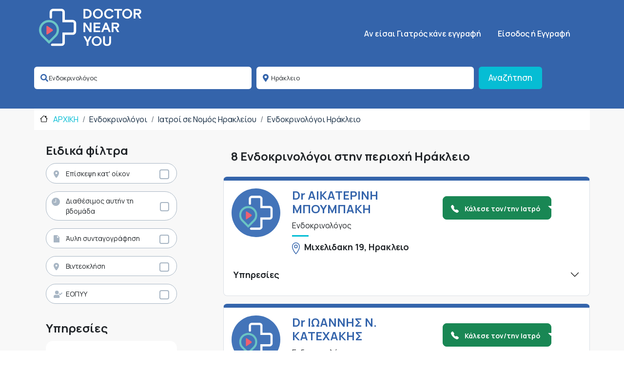

--- FILE ---
content_type: text/html; charset=UTF-8
request_url: https://doctornearyou.gr/doctors/1681/endokrinologos/712/irakleio
body_size: 30572
content:
<!DOCTYPE html>
<html lang="el" dir="ltr" prefix="content: http://purl.org/rss/1.0/modules/content/  dc: http://purl.org/dc/terms/  foaf: http://xmlns.com/foaf/0.1/  og: http://ogp.me/ns#  rdfs: http://www.w3.org/2000/01/rdf-schema#  schema: http://schema.org/  sioc: http://rdfs.org/sioc/ns#  sioct: http://rdfs.org/sioc/types#  skos: http://www.w3.org/2004/02/skos/core#  xsd: http://www.w3.org/2001/XMLSchema# ">
  <head>
    <title>Ενδοκρινολόγοι Ηράκλειο. Δες Τιμές, Κόστος και Αξιολογήσεις | DoctorNearYou</title>
    <meta charset="utf-8" />
<link rel="canonical" href="https://doctornearyou.gr/doctors/1681/endokrinologos/712/irakleio" />
<meta name="Generator" content="Drupal 9 (https://www.drupal.org); Commerce 2" />
<meta name="MobileOptimized" content="width" />
<meta name="HandheldFriendly" content="true" />
<meta name="viewport" content="width=device-width, initial-scale=1, shrink-to-fit=no" />
<meta property="og:url" content="https://doctornearyou.gr/doctors/1681/endokrinologos/712/irakleio" />
<meta property="og:title" content="Ενδοκρινολόγοι Ηράκλειο. Δες Τιμές, Κόστος και Αξιολογήσεις | DoctorNearYou" />
<meta property="description" content="Βρες Ενδοκρινολόγους στην περιοχή Ηράκλειο και κλείσε ραντεβού σε 1 λεπτό, από το Doctornearyou.gr" />
<meta property="og:description" content="Βρες Ενδοκρινολόγους στην περιοχή Ηράκλειο και κλείσε ραντεβού σε 1 λεπτό, από το Doctornearyou.gr" />
<style>div#sliding-popup, div#sliding-popup .eu-cookie-withdraw-banner, .eu-cookie-withdraw-tab {background: #0779bf} div#sliding-popup.eu-cookie-withdraw-wrapper { background: transparent; } #sliding-popup h1, #sliding-popup h2, #sliding-popup h3, #sliding-popup p, #sliding-popup label, #sliding-popup div, .eu-cookie-compliance-more-button, .eu-cookie-compliance-secondary-button, .eu-cookie-withdraw-tab { color: #ffffff;} .eu-cookie-withdraw-tab { border-color: #ffffff;}</style>
<meta http-equiv="x-ua-compatible" content="ie=edge" />
<link rel="icon" href="/themes/custom/dny_barrio/favicon.ico" type="image/vnd.microsoft.icon" />

    <link rel="stylesheet" media="all" href="/sites/default/files/css/css_8RamPNufsP8iUECd58oFq7qGWaQHHcKoGth7uNOqh4U.css" />
<link rel="stylesheet" media="all" href="/sites/default/files/css/css_A1H8kAoIc470zMlzky7-Wh-pUSRHqZ0UoA8byMVO6L0.css" />
<link rel="stylesheet" media="all" href="/sites/default/files/css/css_s-ymQXKqP2vc9NanvbzfUGn4-B-7OyDzWJaQ-uNQ7iA.css" />
<link rel="stylesheet" media="all" href="/sites/default/files/css/css_Hr5RFkRCFe2uQEykOj-JNWgvCjixVd-mC7NTbIRCia4.css" />
<link rel="stylesheet" media="all" href="//cdn.jsdelivr.net/npm/bootstrap@5.2.0/dist/css/bootstrap.min.css" />
<link rel="stylesheet" media="all" href="/sites/default/files/css/css_XQcgKFqHebajaN1rfZwE3Dc8nA5-mFEFcgx34TztelU.css" />
<link rel="stylesheet" media="all" href="//use.fontawesome.com/releases/v5.0.8/css/all.css" />
<link rel="stylesheet" media="all" href="//cdnjs.cloudflare.com/ajax/libs/lightbox2/2.11.0/css/lightbox.min.css" />
<link rel="stylesheet" media="all" href="//cdnjs.cloudflare.com/ajax/libs/owl-carousel/1.32/owl.carousel.min.css" />
<link rel="stylesheet" media="all" href="//cdnjs.cloudflare.com/ajax/libs/owl-carousel/1.32/owl.theme.min.css" />

    
    <!-- Google tag (gtag.js) -->
    <script async src="https://www.googletagmanager.com/gtag/js?id=G-6LRF7ZQECT" type="8ad2363e135de1c0be5d7644-text/javascript"></script>
    <script type="8ad2363e135de1c0be5d7644-text/javascript">
      window.dataLayer = window.dataLayer || [];
      function gtag(){dataLayer.push(arguments);}
      gtag('js', new Date());

      gtag('config', 'G-6LRF7ZQECT');
    </script>

        <!-- Google Tag Manager -->
        <script type="8ad2363e135de1c0be5d7644-text/javascript">(function(w,d,s,l,i){w[l]=w[l]||[];w[l].push({'gtm.start':
                    new Date().getTime(),event:'gtm.js'});var f=d.getElementsByTagName(s)[0],
                j=d.createElement(s),dl=l!='dataLayer'?'&l='+l:'';j.async=true;j.src=
                'https://www.googletagmanager.com/gtm.js?id='+i+dl;f.parentNode.insertBefore(j,f);
            })(window,document,'script','dataLayer','GTM-T5K8GW3');</script>
        <!-- End Google Tag Manager -->
  </head>
  <body class="layout-no-sidebars path-doctors">
  <!-- Google Tag Manager (noscript) -->
  <noscript><iframe src="https://www.googletagmanager.com/ns.html?id=GTM-T5K8GW3"
                    height="0" width="0" style="display:none;visibility:hidden"></iframe></noscript>
  <!-- End Google Tag Manager (noscript) -->
    
      <div class="dialog-off-canvas-main-canvas" data-off-canvas-main-canvas>
    <div id="page-wrapper">
  <div id="page">
    <header id="header" class="header" role="banner" aria-label="Site header">
      

    <nav class="navbar navbar-dark navbar-expand-lg" id="navbar-main">
        <div class="container ">
                      <a href="/" title="Αρχική" rel="home" class="navbar-brand">
                        <img src="/themes/custom/dny_barrio/logo.svg" alt="Αρχική" class="img-fluid d-inline-block align-top"/>
                          </a>
    

              <button type="button" class="navbar-toggler navbar-toggler-right" id="collapseMainNavigationBtn">
          <span class="navbar-toggler-icon"></span>
        </button>


        <div class="hidden" id="mainNavigation">
          <div class="fullPageMainNabv header d-md-none xs-block">
            <span class="close-filter-icon closeMainMenu">
              <svg xmlns="http://www.w3.org/2000/svg" fill="none" viewBox="0 0 24 24" stroke-width="1.5"
                   stroke="currentColor" class="w-6 h-6">
                <path stroke-linecap="round" stroke-linejoin="round" d="M6.75 15.75L3 12m0 0l3.75-3.75M3 12h18"/>
              </svg>
            </span>

            <span class="float-end closeMainMenu">
              <svg xmlns="http://www.w3.org/2000/svg" fill="none" viewBox="0 0 24 24" stroke-width="1.5"
                   stroke="currentColor" class="w-6 h-6">
                <path stroke-linecap="round" stroke-linejoin="round" d="M15 19l-7-7 7-7"/>
              </svg>
            </span>

          </div>
          <div class="">
            <div class="p-4 ">
                <nav role="navigation" aria-labelledby="block-dny-barrio-main-menu-menu" id="block-dny-barrio-main-menu" class="block block-menu navigation menu--main">
            
  <p class="visually-hidden" id="block-dny-barrio-main-menu-menu">Κεντρική πλοήγηση</p>
  

        
              <ul class="clearfix nav navbar-nav">
                    <li class="nav-item">
                          <a href="/form/doctor-registration" class="nav-link nav-link--form-doctor-registration" data-drupal-link-system-path="webform/doctor_registration">Aν είσαι Γιατρός κάνε εγγραφή</a>
              </li>
        </ul>
  


  </nav>


                              <div class="form-inline navbar-form float-right">
                    <section class="row region region-header-form">
    <nav role="navigation" aria-labelledby="block-signupmenu-menu" id="block-signupmenu" class="block block-menu navigation menu--signup-menu">
            
  <p class="visually-hidden" id="block-signupmenu-menu">SignUp Menu</p>
  

        
              <ul class="clearfix nav">
                    <li class="nav-item menu-item--collapsed">
                <a href="/user/login" class="nav-link nav-link--user-login" data-drupal-link-system-path="user/login">Είσοδος ή Εγγραφή</a>
              </li>
        </ul>
  


  </nav>

  </section>

                </div>
                          </div>
          </div>

        </div>

        <div class="d-none d-sm-block" id="CollapsingNavbar">
          <div class="p-4 ">
              <nav role="navigation" aria-labelledby="block-dny-barrio-main-menu-menu" id="block-dny-barrio-main-menu" class="block block-menu navigation menu--main">
            
  <p class="visually-hidden" id="block-dny-barrio-main-menu-menu">Κεντρική πλοήγηση</p>
  

        
              <ul class="clearfix nav navbar-nav">
                    <li class="nav-item">
                          <a href="/form/doctor-registration" class="nav-link nav-link--form-doctor-registration" data-drupal-link-system-path="webform/doctor_registration">Aν είσαι Γιατρός κάνε εγγραφή</a>
              </li>
        </ul>
  


  </nav>


                          <div class="form-inline navbar-form float-right">
                  <section class="row region region-header-form">
    <nav role="navigation" aria-labelledby="block-signupmenu-menu" id="block-signupmenu" class="block block-menu navigation menu--signup-menu">
            
  <p class="visually-hidden" id="block-signupmenu-menu">SignUp Menu</p>
  

        
              <ul class="clearfix nav">
                    <li class="nav-item menu-item--collapsed">
                <a href="/user/login" class="nav-link nav-link--user-login" data-drupal-link-system-path="user/login">Είσοδος ή Εγγραφή</a>
              </li>
        </ul>
  


  </nav>

  </section>

              </div>
                      </div>
        </div>


                      </div>
      </nav>
    </header>
          <div class="highlighted">
        <aside class="container-fluid section clearfix" role="complementary">
            <div id="block-headersearchbar" class="block block-dny-pages block-dny-search-header-block">
  
    
      <div class="content">
      
<!-- Button trigger modal -->

<!-- Modal -->
<div class="modal fade" id="searchDoctorModal" tabindex="-1" aria-labelledby="searchDoctorModalLabel"
     aria-hidden="true">
    <div class="modal-dialog modal-fullscreen-sm-down">
        <div class="modal-content">
            <div class="modal-header">
                <button type="button" id="searchbackbutton" class="btn-close fw-bold" data-bs-dismiss="modal" aria-label="Close">
                    <svg xmlns="http://www.w3.org/2000/svg" width="16" height="16" fill="currentColor" class="inline-block mr-2 bi bi-arrow-left" viewBox="0 0 16 16">
                      <path fill-rule="evenodd" d="M15 8a.5.5 0 0 0-.5-.5H2.707l3.147-3.146a.5.5 0 1 0-.708-.708l-4 4a.5.5 0 0 0 0 .708l4 4a.5.5 0 0 0 .708-.708L2.707 8.5H14.5A.5.5 0 0 0 15 8z"/>
                    </svg>
                    Επιστροφή στα αποτελέσματα                </button>
            </div>
            <div class="modal-body">
                 
<form class="dny-pages-quick-search doctor-quicksearch" data-drupal-selector="dny-pages-quick-search" action="/doctors/1681/endokrinologos/712/irakleio" method="post" id="dny-pages-quick-search" accept-charset="UTF-8">
  





  <div class="js-form-item js-form-type-textfield form-type-textfield js-form-item-multi-category-autocomplete form-item-multi-category-autocomplete mb-3">
          
                    <input class="quicksearch-multi-category-autocomplete form-autocomplete form-control" data-drupal-selector="edit-multi-category-autocomplete" data-autocomplete-path="/quick-search/autocomplete/multi-category" type="text" id="edit-multi-category-autocomplete" name="multi_category_autocomplete" value="Ενδοκρινολόγος" size="60" maxlength="128" placeholder="Όνομα, ειδικότητα, υπηρεσία, κλπ" />

                      </div>
<input class="quicksearch-multi-category-autocomplete-value form-control" data-drupal-selector="edit-multi-category-autocomplete-value" type="hidden" name="multi_category_autocomplete_value" value="specialties:1681" />






  <div class="js-form-item js-form-type-textfield form-type-textfield js-form-item-area-autocomplete form-item-area-autocomplete mb-3">
          
                    <input class="quicksearch-area-autocomplete form-autocomplete form-control" data-drupal-selector="edit-area-autocomplete" data-autocomplete-path="/quick-search/autocomplete/areas" type="text" id="edit-area-autocomplete" name="area_autocomplete" value="Ηράκλειο" size="60" maxlength="128" placeholder="Περιοχή" />

                      </div>
<input class="quicksearch-area-autocomplete-value form-control" data-drupal-selector="edit-area-autocomplete-value" type="hidden" name="area_autocomplete_value" value="712" />
<input autocomplete="off" data-drupal-selector="form-ckbhbw4urjt8emijcm1-vkb7nm3xh6flx-gybtnp7yu" type="hidden" name="form_build_id" value="form-CKBHBw4URJt8EMiJcm1_vkB7Nm3xH6FLx-gYbtnp7YU" class="form-control" />
<input data-drupal-selector="edit-dny-pages-quick-search" type="hidden" name="form_id" value="dny_pages_quick_search" class="form-control" />
<div data-drupal-selector="edit-actions" class="form-actions js-form-wrapper form-wrapper mb-3" id="edit-actions--2"><button data-drupal-selector="edit-submit" type="submit" id="edit-submit--2" name="op" value="Αναζήτηση" class="button js-form-submit form-submit btn btn-primary">Αναζήτηση</button>
</div>

</form>

            </div>

        </div>
    </div>
</div>

<div class="bg-theme py-4">

    <div class="container">
        <div class="row d-block  d-sm-none">
            <div class="col-md-12">
                <div class="d-grid gap-2 col-12 mx-auto px-3">
                    <button id="searchdoctorbtn" type="button" class="btn theme-title" data-bs-toggle="modal" data-bs-target="#searchDoctorModal">
                        Βρες ειδικό                        <span class="float-end">
                          <svg id="searchdoctorbtnIcon" xmlns="http://www.w3.org/2000/svg" width="16" height="16"
                               fill="currentColor" class="bi bi-arrow-down" viewBox="0 0 16 16">
                          <path fill-rule="evenodd"
                                d="M8 1a.5.5 0 0 1 .5.5v11.793l3.146-3.147a.5.5 0 0 1 .708.708l-4 4a.5.5 0 0 1-.708 0l-4-4a.5.5 0 0 1 .708-.708L7.5 13.293V1.5A.5.5 0 0 1 8 1z"/>
                          </svg>
                        </span>
                    </button>
                </div>
                <div class="collapse" id="searchDoctorCollapseForm">

                    <div class="card card-body">
                        
<form class="dny-pages-quick-search doctor-quicksearch" data-drupal-selector="dny-pages-quick-search" action="/doctors/1681/endokrinologos/712/irakleio" method="post" id="dny-pages-quick-search" accept-charset="UTF-8">
  





  <div class="js-form-item js-form-type-textfield form-type-textfield js-form-item-multi-category-autocomplete form-item-multi-category-autocomplete mb-3">
          
                    <input class="quicksearch-multi-category-autocomplete form-autocomplete form-control" data-drupal-selector="edit-multi-category-autocomplete" data-autocomplete-path="/quick-search/autocomplete/multi-category" type="text" id="edit-multi-category-autocomplete" name="multi_category_autocomplete" value="Ενδοκρινολόγος" size="60" maxlength="128" placeholder="Όνομα, ειδικότητα, υπηρεσία, κλπ" />

                      </div>
<input class="quicksearch-multi-category-autocomplete-value form-control" data-drupal-selector="edit-multi-category-autocomplete-value" type="hidden" name="multi_category_autocomplete_value" value="specialties:1681" />






  <div class="js-form-item js-form-type-textfield form-type-textfield js-form-item-area-autocomplete form-item-area-autocomplete mb-3">
          
                    <input class="quicksearch-area-autocomplete form-autocomplete form-control" data-drupal-selector="edit-area-autocomplete" data-autocomplete-path="/quick-search/autocomplete/areas" type="text" id="edit-area-autocomplete" name="area_autocomplete" value="Ηράκλειο" size="60" maxlength="128" placeholder="Περιοχή" />

                      </div>
<input class="quicksearch-area-autocomplete-value form-control" data-drupal-selector="edit-area-autocomplete-value" type="hidden" name="area_autocomplete_value" value="712" />
<input autocomplete="off" data-drupal-selector="form-ckbhbw4urjt8emijcm1-vkb7nm3xh6flx-gybtnp7yu" type="hidden" name="form_build_id" value="form-CKBHBw4URJt8EMiJcm1_vkB7Nm3xH6FLx-gYbtnp7YU" class="form-control" />
<input data-drupal-selector="edit-dny-pages-quick-search" type="hidden" name="form_id" value="dny_pages_quick_search" class="form-control" />
<div data-drupal-selector="edit-actions" class="form-actions js-form-wrapper form-wrapper mb-3" id="edit-actions--2"><button data-drupal-selector="edit-submit" type="submit" id="edit-submit--2" name="op" value="Αναζήτηση" class="button js-form-submit form-submit btn btn-primary">Αναζήτηση</button>
</div>

</form>

                    </div>
                </div>
            </div>
        </div>

        <div class="d-none d-sm-block">
            
<form class="dny-pages-quick-search doctor-quicksearch" data-drupal-selector="dny-pages-quick-search" action="/doctors/1681/endokrinologos/712/irakleio" method="post" id="dny-pages-quick-search" accept-charset="UTF-8">
  





  <div class="js-form-item js-form-type-textfield form-type-textfield js-form-item-multi-category-autocomplete form-item-multi-category-autocomplete mb-3">
          
                    <input class="quicksearch-multi-category-autocomplete form-autocomplete form-control" data-drupal-selector="edit-multi-category-autocomplete" data-autocomplete-path="/quick-search/autocomplete/multi-category" type="text" id="edit-multi-category-autocomplete" name="multi_category_autocomplete" value="Ενδοκρινολόγος" size="60" maxlength="128" placeholder="Όνομα, ειδικότητα, υπηρεσία, κλπ" />

                      </div>
<input class="quicksearch-multi-category-autocomplete-value form-control" data-drupal-selector="edit-multi-category-autocomplete-value" type="hidden" name="multi_category_autocomplete_value" value="specialties:1681" />






  <div class="js-form-item js-form-type-textfield form-type-textfield js-form-item-area-autocomplete form-item-area-autocomplete mb-3">
          
                    <input class="quicksearch-area-autocomplete form-autocomplete form-control" data-drupal-selector="edit-area-autocomplete" data-autocomplete-path="/quick-search/autocomplete/areas" type="text" id="edit-area-autocomplete" name="area_autocomplete" value="Ηράκλειο" size="60" maxlength="128" placeholder="Περιοχή" />

                      </div>
<input class="quicksearch-area-autocomplete-value form-control" data-drupal-selector="edit-area-autocomplete-value" type="hidden" name="area_autocomplete_value" value="712" />
<input autocomplete="off" data-drupal-selector="form-ckbhbw4urjt8emijcm1-vkb7nm3xh6flx-gybtnp7yu" type="hidden" name="form_build_id" value="form-CKBHBw4URJt8EMiJcm1_vkB7Nm3xH6FLx-gYbtnp7YU" class="form-control" />
<input data-drupal-selector="edit-dny-pages-quick-search" type="hidden" name="form_id" value="dny_pages_quick_search" class="form-control" />
<div data-drupal-selector="edit-actions" class="form-actions js-form-wrapper form-wrapper mb-3" id="edit-actions--2"><button data-drupal-selector="edit-submit" type="submit" id="edit-submit--2" name="op" value="Αναζήτηση" class="button js-form-submit form-submit btn btn-primary">Αναζήτηση</button>
</div>

</form>

        </div>
    </div>

    <div class="modal fade" id="searchFormModal" tabindex="-1" aria-labelledby="searchDoctorModalLabel"
         aria-hidden="true">
        <div class="modal-dialog">
            <div class="modal-content">
                <div class="modal-header">
                    <button type="button" class="btn-close" data-bs-dismiss="modal" aria-label="Close"></button>
                </div>
                <div class="modal-body">
                    
<form class="dny-pages-quick-search doctor-quicksearch" data-drupal-selector="dny-pages-quick-search" action="/doctors/1681/endokrinologos/712/irakleio" method="post" id="dny-pages-quick-search" accept-charset="UTF-8">
  





  <div class="js-form-item js-form-type-textfield form-type-textfield js-form-item-multi-category-autocomplete form-item-multi-category-autocomplete mb-3">
          
                    <input class="quicksearch-multi-category-autocomplete form-autocomplete form-control" data-drupal-selector="edit-multi-category-autocomplete" data-autocomplete-path="/quick-search/autocomplete/multi-category" type="text" id="edit-multi-category-autocomplete" name="multi_category_autocomplete" value="Ενδοκρινολόγος" size="60" maxlength="128" placeholder="Όνομα, ειδικότητα, υπηρεσία, κλπ" />

                      </div>
<input class="quicksearch-multi-category-autocomplete-value form-control" data-drupal-selector="edit-multi-category-autocomplete-value" type="hidden" name="multi_category_autocomplete_value" value="specialties:1681" />






  <div class="js-form-item js-form-type-textfield form-type-textfield js-form-item-area-autocomplete form-item-area-autocomplete mb-3">
          
                    <input class="quicksearch-area-autocomplete form-autocomplete form-control" data-drupal-selector="edit-area-autocomplete" data-autocomplete-path="/quick-search/autocomplete/areas" type="text" id="edit-area-autocomplete" name="area_autocomplete" value="Ηράκλειο" size="60" maxlength="128" placeholder="Περιοχή" />

                      </div>
<input class="quicksearch-area-autocomplete-value form-control" data-drupal-selector="edit-area-autocomplete-value" type="hidden" name="area_autocomplete_value" value="712" />
<input autocomplete="off" data-drupal-selector="form-ckbhbw4urjt8emijcm1-vkb7nm3xh6flx-gybtnp7yu" type="hidden" name="form_build_id" value="form-CKBHBw4URJt8EMiJcm1_vkB7Nm3xH6FLx-gYbtnp7YU" class="form-control" />
<input data-drupal-selector="edit-dny-pages-quick-search" type="hidden" name="form_id" value="dny_pages_quick_search" class="form-control" />
<div data-drupal-selector="edit-actions" class="form-actions js-form-wrapper form-wrapper mb-3" id="edit-actions--2"><button data-drupal-selector="edit-submit" type="submit" id="edit-submit--2" name="op" value="Αναζήτηση" class="button js-form-submit form-submit btn btn-primary">Αναζήτηση</button>
</div>

</form>

                </div>
                <div class="modal-footer">
                    <button type="button" class="btn btn-secondary" data-bs-dismiss="modal">Close</button>
                    <button type="button" class="btn btn-primary">Save changes</button>
                </div>
            </div>
        </div>
    </div>

</div>

    </div>
  </div>
<div data-drupal-messages-fallback class="hidden"></div>


        </aside>
      </div>
            <div id="main-wrapper" class="layout-main-wrapper clearfix">
        <div id="main" class="container">
    <div class="container">
      
    </div>
    <div class="row row-offcanvas row-offcanvas-left clearfix">
      <main class="main-content col" id="content" role="main">
        <section class="section">
          <a id="main-content" tabindex="-1"></a>
            <div id="block-dny-barrio-page-title" class="block block-core block-page-title-block">
  
    
      <div class="content">
      
    </div>
  </div>
<div id="block-dny-barrio-content" class="block block-system block-system-main-block">
  
    
      <div class="content">
      <div class="bg-white" id="breadcrumb-cu">
    <div class="container">
        <div class="row">
            <div class="col px-4">
                <nav aria-label="breadcrumb">
                    <ol class="breadcrumb">
                        <li class="breadcrumb-item "><a href="/" class="text-aqua font-size-16 font-sm-size-14">
                                ΑΡΧΙΚΗ                            </a></li>

                                                    <li class="breadcrumb-item ">
                                                                                                                                                                    <a href="https://doctornearyou.gr/doctors/1681/endokrinologos" class="theme-text font-size-16 font-sm-size-14">Ενδοκρινολόγοι   </a>
                            </li>
                                                    <li class="breadcrumb-item ">
                                                                                                                                                                    <a href="https://doctornearyou.gr/doctors/0/all-specialties/648/nomos-irakleioy" class="theme-text font-size-16 font-sm-size-14">Ιατροί σε Νομός Ηρακλείου   </a>
                            </li>
                                                    <li class="breadcrumb-item ">
                                                                                                                                                                    <a href="https://doctornearyou.gr/doctors/1681/endokrinologos/712/irakleio" class="theme-text font-size-16 font-sm-size-14">Ενδοκρινολόγοι Ηράκλειο   </a>
                            </li>
                                            </ol>
                </nav>
            </div>
        </div>
    </div>
</div>

<div id="searchdny">
    <div class="container">
        <div class="row">
            <div class="col-sm-4">

                <div id="fitlerblock" class="text-center">
                    <button id="collapseFilterBtn"
                            class="m-auto btn btn-theme collapsed d-md-none fixed fixed-bottom my-2 shadow text-center w-50"
                            type="button"
                    >
                        Φίλτρα                        <svg xmlns="http://www.w3.org/2000/svg" width="16" height="16" fill="currentColor"
                             class="bi bi-filter"
                             viewBox="0 0 16 16">
                            <path d="M6 10.5a.5.5 0 0 1 .5-.5h3a.5.5 0 0 1 0 1h-3a.5.5 0 0 1-.5-.5zm-2-3a.5.5 0 0 1 .5-.5h7a.5.5 0 0 1 0 1h-7a.5.5 0 0 1-.5-.5zm-2-3a.5.5 0 0 1 .5-.5h11a.5.5 0 0 1 0 1h-11a.5.5 0 0 1-.5-.5z"/>
                        </svg>
                    </button>
                </div>
                <div class="" id="collapseFilters">
                    <div class="filterheader d-md-none xs-block">
                        <span class="close-filter-icon">
                           <svg xmlns="http://www.w3.org/2000/svg" fill="none" viewBox="0 0 24 24" stroke-width="1.5" stroke="currentColor" class="w-6 h-6">
                                  <path stroke-linecap="round" stroke-linejoin="round" d="M6.75 15.75L3 12m0 0l3.75-3.75M3 12h18"/>
                                </svg>

                         </span>
                        <span>
                              Φίλτρα                         </span>
                    </div>
                    <div class="">
                        <div class="p-4 ">
                            
<form class="dny-pages-search-filters" data-drupal-selector="dny-pages-search-filters" action="/doctors" method="post" id="dny-pages-search-filters" accept-charset="UTF-8">
  <input data-drupal-selector="edit-areas" type="hidden" name="areas" value="712" class="form-control" />
<input data-drupal-selector="edit-doctor-specialties" type="hidden" name="doctor_specialties" value="1681" class="form-control" />
<fieldset data-drupal-selector="edit-special-filters-group" id="edit-special-filters-group" class="js-form-item form-item js-form-wrapper form-wrapper mb-3">
      <legend>
    <span class="fieldset-legend">Ειδικά φίλτρα</span>
  </legend>
  <div class="fieldset-wrapper">
            

      



  <div class="js-form-item js-form-type-checkbox checkbox form-check mb-3 js-form-item-visit-to-your-place form-item-visit-to-your-place">
                <input data-drupal-selector="edit-visit-to-your-place" type="checkbox" id="edit-visit-to-your-place" name="visit_to_your_place" value="1" class="form-checkbox form-check-input">
          <label  class="form-check-label" for="edit-visit-to-your-place">
        Επίσκεψη κατ' οίκον
      </label>
                  </div>


      



  <div class="js-form-item js-form-type-checkbox checkbox form-check mb-3 js-form-item-available form-item-available">
                <input data-drupal-selector="edit-available" type="checkbox" id="edit-available" name="available" value="1" class="form-checkbox form-check-input">
          <label  class="form-check-label" for="edit-available">
        Διαθέσιμος αυτήν τη βδομάδα
      </label>
                  </div>


      



  <div class="js-form-item js-form-type-checkbox checkbox form-check mb-3 js-form-item-online-prescription form-item-online-prescription">
                <input data-drupal-selector="edit-online-prescription" type="checkbox" id="edit-online-prescription" name="online_prescription" value="1" class="form-checkbox form-check-input">
          <label  class="form-check-label" for="edit-online-prescription">
        Άυλη συνταγογράφηση
      </label>
                  </div>


      



  <div class="js-form-item js-form-type-checkbox checkbox form-check mb-3 js-form-item-video-call form-item-video-call">
                <input data-drupal-selector="edit-video-call" type="checkbox" id="edit-video-call" name="video_call" value="1" class="form-checkbox form-check-input">
          <label  class="form-check-label" for="edit-video-call">
        Βιντεοκλήση
      </label>
                  </div>


      



  <div class="js-form-item js-form-type-checkbox checkbox form-check mb-3 js-form-item-eopyy form-item-eopyy">
                <input data-drupal-selector="edit-eopyy" type="checkbox" id="edit-eopyy" name="eopyy" value="1" class="form-checkbox form-check-input">
          <label  class="form-check-label" for="edit-eopyy">
        ΕΟΠΥΥ
      </label>
                  </div>

          </div>
</fieldset>
<fieldset data-drupal-selector="edit-physician-standarized-services" id="edit-physician-standarized-services--wrapper" class="fieldgroup form-composite js-form-item form-item js-form-wrapper form-wrapper mb-3">
      <legend>
    <span class="fieldset-legend">Υπηρεσίες</span>
  </legend>
  <div class="fieldset-wrapper">
            <div id="edit-physician-standarized-services" class="checkbox">

      



  <div class="js-form-item js-form-type-checkbox checkbox form-check mb-3 js-form-item-physician-standarized-services-13 form-item-physician-standarized-services-13">
                <input data-drupal-selector="edit-physician-standarized-services-13" type="checkbox" id="edit-physician-standarized-services-13" name="physician_standarized_services[13]" value="13" class="form-checkbox form-check-input">
          <label  class="form-check-label" for="edit-physician-standarized-services-13">
        Απλή επίσκεψη
      </label>
                  </div>
</div>

          </div>
</fieldset>
<input autocomplete="off" data-drupal-selector="form-tpaha5oji2tnsgajms0habeasyrhs-odd0kz4r29bug" type="hidden" name="form_build_id" value="form-tpaha5ojI2TNsgajMS0hAbEaSYrhs-oDD0kZ4r29Bug" class="form-control" />
<input data-drupal-selector="edit-dny-pages-search-filters" type="hidden" name="form_id" value="dny_pages_search_filters" class="form-control" />
<div data-drupal-selector="edit-actions" class="form-actions js-form-wrapper form-wrapper mb-3" id="edit-actions"><button data-drupal-selector="edit-submit" type="submit" id="edit-submit" name="op" value="Αναζήτηση" class="button js-form-submit form-submit btn btn-primary">Αναζήτηση</button>
</div>

</form>

                        </div>
                    </div>

                </div>
            </div>

            <div id="search-results" class="   col-sm-8">
                <div class=" doctor-results-summary mb-1 p-3">
                    <div class="row">
                        <div class="col-12">
                            <h1 class="mt-4 fw-bolder font-size-24">8 Ενδοκρινολόγοι στην περιοχή Ηράκλειο</h1>
                        </div>
                    </div>
                </div>
                                    <div class=" doctor-results bg-white mb-3 p-3 ">
                        <div class="row">
                            <div class="col-4 col-md-2">
                                <div class="avatar pl-5">
                                    <img src="https://doctornearyou.gr/modules/custom/dny_pages/templates/dny_doctor_missing.png"
                                         class="rounded-circle img-fluid" style="width: 150px;"/>
                                </div>
                            </div>
                            <div class="col-8 col-md-5">
                                <a class="theme-title fs-4 fw-bold fw-normal "
                                   href="/doctor/15581/aikaterini-mpoympaki">
                                    <h2 class="font-size-24 font-sm-size-18 fw-800">Dr ΑΙΚΑΤΕΡΙΝΗ ΜΠΟΥΜΠΑΚΗ
                                    </h2>
                                </a>
                                <div class="doctor-specialty text-dark fs-6">Ενδοκρινολόγος </div>
                                
                                <span class="separator my-2" style="width: 34px;"></span>
                                                                    <div class="d-none d-sm-block doctor-address-line1 font-sm-size-16 font-size-18 fw-bolder">
                                        <svg xmlns="http://www.w3.org/2000/svg"
                                             xmlns:xlink="http://www.w3.org/1999/xlink"
                                             width="16.5"
                                             height="24" viewBox="0 0 16.5 24">
                                            <defs>
                                                <clipPath id="a">
                                                    <rect width="16.5" height="24" fill="#3464ab"/>
                                                </clipPath>
                                            </defs>
                                            <g clip-path="url(#a)">
                                                <path
                                                        d="M8.25,0A8.259,8.259,0,0,0,0,8.25c0,7.722,7.4,15.215,7.719,15.53a.751.751,0,0,0,1.061,0c.315-.315,7.72-7.808,7.72-15.53A8.259,8.259,0,0,0,8.25,0m0,22.153C6.573,20.3,1.5,14.213,1.5,8.25a6.75,6.75,0,0,1,13.5,0C15,14.2,9.927,20.3,8.25,22.153"
                                                        fill="#3464ab"/>
                                                <path
                                                        d="M9.75,6a3.75,3.75,0,1,0,3.75,3.75A3.754,3.754,0,0,0,9.75,6m0,6A2.25,2.25,0,1,1,12,9.752,2.253,2.253,0,0,1,9.75,12"
                                                        transform="translate(-1.5 -1.5)" fill="#3464ab"/>
                                            </g>
                                        </svg>
                                        <span class="ml-2" style="margin-left: 5px;">Μιχελιδακη 19, Ηρακλειο</span>
                                    </div>
                                
                            </div>

                            <div class="col-12 d-block d-sm-none mt-2">
                                                                     <div class="doctor-address-line1 font-sm-size-16 font-size-18  ">

                                        <span class="ml-2" style="margin-left: 5px;">Μιχελιδακη 19, Ηρακλειο</span>
                                    </div>
                                                            </div>

                            <div class="col-12 col-md-4  mt-3 mt-md-0">

                              

                                
                                

                                                                      <div class="btn-group w-100">
                                      <button type="button" class="btn btn-block btn-lg btn-success dropdown-toggle fw-bolder   mw-auto my-3    text-white w-100" data-bs-toggle="dropdown" aria-expanded="false">
                                       <svg xmlns="http://www.w3.org/2000/svg" width="16" height="16" fill="currentColor" class="bi bi-telephone-fill" viewBox="0 0 16 16">
                                        <path fill-rule="evenodd" d="M1.885.511a1.745 1.745 0 0 1 2.61.163L6.29 2.98c.329.423.445.974.315 1.494l-.547 2.19a.678.678 0 0 0 .178.643l2.457 2.457a.678.678 0 0 0 .644.178l2.189-.547a1.745 1.745 0 0 1 1.494.315l2.306 1.794c.829.645.905 1.87.163 2.611l-1.034 1.034c-.74.74-1.846 1.065-2.877.702a18.634 18.634 0 0 1-7.01-4.42 18.634 18.634 0 0 1-4.42-7.009c-.362-1.03-.037-2.137.703-2.877L1.885.511z"/>
                                      </svg>

                                          <span class="p-2 font-size-14 font-sm-size-14">
                                            Κάλεσε τον/την Ιατρό                                          </span>
                                      </button>
                                      <ul class="dropdown-menu w-100 p-0">
                                                                                     <li class="border-top"><a class="dropdown-item p-2" href="tel:2810280002">281 028 0002</a></li>
                                                                                     <li class="border-top"><a class="dropdown-item p-2" href="tel:6973745946">697 374 5946</a></li>
                                                                                   </ul>
                                    </div>
                                  
                                                            </div>
                        </div>

                        <div class="row horizontal-scrolling">
                            <div class="col-12 mb-3 mb-md-3 doctor-list-item-availablie">

                                                                                                                                                            </div>
                        </div>

                                                                                                                                                                                                                                                                                                                                                                                                                                                                                                                                                                                                <div class="row">
                            <div class="col-md-12">
                                <div class="accordion accordion-flush" id="accordionFlush0">
                                                                                                                <div class="accordion-item">
                                            <h2 class="accordion-header font-size-18"
                                                id="flush-headingService0">
                                                <button class="accordion-button collapsed font-size-18 font-sm-size-18 fw-800 px-1"
                                                        type="button"
                                                        data-bs-toggle="collapse"
                                                        data-bs-target="#flush-collapseService0"
                                                        aria-expanded="false"
                                                        aria-controls="flush-collapseService0">
                                                    Υπηρεσίες                                                </button>
                                            </h2>
                                            <div id="flush-collapseService0" class="accordion-collapse collapse"
                                                 aria-labelledby="flush-headingService0"
                                                 data-bs-parent="#flush-headingService0">
                                                <div class="accordion-body">
                                                    Απλή επίσκεψη
                                                </div>
                                            </div>
                                        </div>
                                                                    </div>
                            </div>

                        </div>


                    </div>
                                    <div class=" doctor-results bg-white mb-3 p-3 ">
                        <div class="row">
                            <div class="col-4 col-md-2">
                                <div class="avatar pl-5">
                                    <img src="https://doctornearyou.gr/modules/custom/dny_pages/templates/dny_doctor_missing.png"
                                         class="rounded-circle img-fluid" style="width: 150px;"/>
                                </div>
                            </div>
                            <div class="col-8 col-md-5">
                                <a class="theme-title fs-4 fw-bold fw-normal "
                                   href="/doctor/15841/ioannis-n.-katehakis">
                                    <h2 class="font-size-24 font-sm-size-18 fw-800">Dr ΙΩΑΝΝΗΣ N. ΚΑΤΕΧΑΚΗΣ
                                    </h2>
                                </a>
                                <div class="doctor-specialty text-dark fs-6">Ενδοκρινολόγος </div>
                                
                                <span class="separator my-2" style="width: 34px;"></span>
                                                                    <div class="d-none d-sm-block doctor-address-line1 font-sm-size-16 font-size-18 fw-bolder">
                                        <svg xmlns="http://www.w3.org/2000/svg"
                                             xmlns:xlink="http://www.w3.org/1999/xlink"
                                             width="16.5"
                                             height="24" viewBox="0 0 16.5 24">
                                            <defs>
                                                <clipPath id="a">
                                                    <rect width="16.5" height="24" fill="#3464ab"/>
                                                </clipPath>
                                            </defs>
                                            <g clip-path="url(#a)">
                                                <path
                                                        d="M8.25,0A8.259,8.259,0,0,0,0,8.25c0,7.722,7.4,15.215,7.719,15.53a.751.751,0,0,0,1.061,0c.315-.315,7.72-7.808,7.72-15.53A8.259,8.259,0,0,0,8.25,0m0,22.153C6.573,20.3,1.5,14.213,1.5,8.25a6.75,6.75,0,0,1,13.5,0C15,14.2,9.927,20.3,8.25,22.153"
                                                        fill="#3464ab"/>
                                                <path
                                                        d="M9.75,6a3.75,3.75,0,1,0,3.75,3.75A3.754,3.754,0,0,0,9.75,6m0,6A2.25,2.25,0,1,1,12,9.752,2.253,2.253,0,0,1,9.75,12"
                                                        transform="translate(-1.5 -1.5)" fill="#3464ab"/>
                                            </g>
                                        </svg>
                                        <span class="ml-2" style="margin-left: 5px;">Πλατεια Ελευθεριας 45, Ηρακλειο</span>
                                    </div>
                                
                            </div>

                            <div class="col-12 d-block d-sm-none mt-2">
                                                                     <div class="doctor-address-line1 font-sm-size-16 font-size-18  ">

                                        <span class="ml-2" style="margin-left: 5px;">Πλατεια Ελευθεριας 45, Ηρακλειο</span>
                                    </div>
                                                            </div>

                            <div class="col-12 col-md-4  mt-3 mt-md-0">

                              

                                
                                

                                                                      <div class="btn-group w-100">
                                      <button type="button" class="btn btn-block btn-lg btn-success dropdown-toggle fw-bolder   mw-auto my-3    text-white w-100" data-bs-toggle="dropdown" aria-expanded="false">
                                       <svg xmlns="http://www.w3.org/2000/svg" width="16" height="16" fill="currentColor" class="bi bi-telephone-fill" viewBox="0 0 16 16">
                                        <path fill-rule="evenodd" d="M1.885.511a1.745 1.745 0 0 1 2.61.163L6.29 2.98c.329.423.445.974.315 1.494l-.547 2.19a.678.678 0 0 0 .178.643l2.457 2.457a.678.678 0 0 0 .644.178l2.189-.547a1.745 1.745 0 0 1 1.494.315l2.306 1.794c.829.645.905 1.87.163 2.611l-1.034 1.034c-.74.74-1.846 1.065-2.877.702a18.634 18.634 0 0 1-7.01-4.42 18.634 18.634 0 0 1-4.42-7.009c-.362-1.03-.037-2.137.703-2.877L1.885.511z"/>
                                      </svg>

                                          <span class="p-2 font-size-14 font-sm-size-14">
                                            Κάλεσε τον/την Ιατρό                                          </span>
                                      </button>
                                      <ul class="dropdown-menu w-100 p-0">
                                                                                     <li class="border-top"><a class="dropdown-item p-2" href="tel:2810302700">281 030 2700</a></li>
                                                                                   </ul>
                                    </div>
                                  
                                                            </div>
                        </div>

                        <div class="row horizontal-scrolling">
                            <div class="col-12 mb-3 mb-md-3 doctor-list-item-availablie">

                                                                                                                                                            </div>
                        </div>

                                                                                                                                                                                                                                                                                                                                                                                                                                                                                                                                                                                                <div class="row">
                            <div class="col-md-12">
                                <div class="accordion accordion-flush" id="accordionFlush1">
                                                                                                                <div class="accordion-item">
                                            <h2 class="accordion-header font-size-18"
                                                id="flush-headingService1">
                                                <button class="accordion-button collapsed font-size-18 font-sm-size-18 fw-800 px-1"
                                                        type="button"
                                                        data-bs-toggle="collapse"
                                                        data-bs-target="#flush-collapseService1"
                                                        aria-expanded="false"
                                                        aria-controls="flush-collapseService1">
                                                    Υπηρεσίες                                                </button>
                                            </h2>
                                            <div id="flush-collapseService1" class="accordion-collapse collapse"
                                                 aria-labelledby="flush-headingService1"
                                                 data-bs-parent="#flush-headingService1">
                                                <div class="accordion-body">
                                                    Απλή επίσκεψη
                                                </div>
                                            </div>
                                        </div>
                                                                    </div>
                            </div>

                        </div>


                    </div>
                                    <div class=" doctor-results bg-white mb-3 p-3 ">
                        <div class="row">
                            <div class="col-4 col-md-2">
                                <div class="avatar pl-5">
                                    <img src="https://doctornearyou.gr/modules/custom/dny_pages/templates/dny_doctor_missing.png"
                                         class="rounded-circle img-fluid" style="width: 150px;"/>
                                </div>
                            </div>
                            <div class="col-8 col-md-5">
                                <a class="theme-title fs-4 fw-bold fw-normal "
                                   href="/doctor/15966/mihail-mpoykis">
                                    <h2 class="font-size-24 font-sm-size-18 fw-800">Dr ΜΙΧΑΗΛ ΜΠΟΥΚΗΣ
                                    </h2>
                                </a>
                                <div class="doctor-specialty text-dark fs-6">Ενδοκρινολόγος </div>
                                
                                <span class="separator my-2" style="width: 34px;"></span>
                                                                    <div class="d-none d-sm-block doctor-address-line1 font-sm-size-16 font-size-18 fw-bolder">
                                        <svg xmlns="http://www.w3.org/2000/svg"
                                             xmlns:xlink="http://www.w3.org/1999/xlink"
                                             width="16.5"
                                             height="24" viewBox="0 0 16.5 24">
                                            <defs>
                                                <clipPath id="a">
                                                    <rect width="16.5" height="24" fill="#3464ab"/>
                                                </clipPath>
                                            </defs>
                                            <g clip-path="url(#a)">
                                                <path
                                                        d="M8.25,0A8.259,8.259,0,0,0,0,8.25c0,7.722,7.4,15.215,7.719,15.53a.751.751,0,0,0,1.061,0c.315-.315,7.72-7.808,7.72-15.53A8.259,8.259,0,0,0,8.25,0m0,22.153C6.573,20.3,1.5,14.213,1.5,8.25a6.75,6.75,0,0,1,13.5,0C15,14.2,9.927,20.3,8.25,22.153"
                                                        fill="#3464ab"/>
                                                <path
                                                        d="M9.75,6a3.75,3.75,0,1,0,3.75,3.75A3.754,3.754,0,0,0,9.75,6m0,6A2.25,2.25,0,1,1,12,9.752,2.253,2.253,0,0,1,9.75,12"
                                                        transform="translate(-1.5 -1.5)" fill="#3464ab"/>
                                            </g>
                                        </svg>
                                        <span class="ml-2" style="margin-left: 5px;">Μαλικουτη Νικολαου 2, Ηρακλειο</span>
                                    </div>
                                
                            </div>

                            <div class="col-12 d-block d-sm-none mt-2">
                                                                     <div class="doctor-address-line1 font-sm-size-16 font-size-18  ">

                                        <span class="ml-2" style="margin-left: 5px;">Μαλικουτη Νικολαου 2, Ηρακλειο</span>
                                    </div>
                                                            </div>

                            <div class="col-12 col-md-4  mt-3 mt-md-0">

                              

                                
                                

                                                                      <div class="btn-group w-100">
                                      <button type="button" class="btn btn-block btn-lg btn-success dropdown-toggle fw-bolder   mw-auto my-3    text-white w-100" data-bs-toggle="dropdown" aria-expanded="false">
                                       <svg xmlns="http://www.w3.org/2000/svg" width="16" height="16" fill="currentColor" class="bi bi-telephone-fill" viewBox="0 0 16 16">
                                        <path fill-rule="evenodd" d="M1.885.511a1.745 1.745 0 0 1 2.61.163L6.29 2.98c.329.423.445.974.315 1.494l-.547 2.19a.678.678 0 0 0 .178.643l2.457 2.457a.678.678 0 0 0 .644.178l2.189-.547a1.745 1.745 0 0 1 1.494.315l2.306 1.794c.829.645.905 1.87.163 2.611l-1.034 1.034c-.74.74-1.846 1.065-2.877.702a18.634 18.634 0 0 1-7.01-4.42 18.634 18.634 0 0 1-4.42-7.009c-.362-1.03-.037-2.137.703-2.877L1.885.511z"/>
                                      </svg>

                                          <span class="p-2 font-size-14 font-sm-size-14">
                                            Κάλεσε τον/την Ιατρό                                          </span>
                                      </button>
                                      <ul class="dropdown-menu w-100 p-0">
                                                                                     <li class="border-top"><a class="dropdown-item p-2" href="tel:2810222666">281 022 2666</a></li>
                                                                                     <li class="border-top"><a class="dropdown-item p-2" href="tel:6945366216">694 536 6216</a></li>
                                                                                   </ul>
                                    </div>
                                  
                                                            </div>
                        </div>

                        <div class="row horizontal-scrolling">
                            <div class="col-12 mb-3 mb-md-3 doctor-list-item-availablie">

                                                                                                                                                            </div>
                        </div>

                                                                                                                                                                                                                                                                                                                                                                                                                                                                                                                                                                                                <div class="row">
                            <div class="col-md-12">
                                <div class="accordion accordion-flush" id="accordionFlush2">
                                                                                                                <div class="accordion-item">
                                            <h2 class="accordion-header font-size-18"
                                                id="flush-headingService2">
                                                <button class="accordion-button collapsed font-size-18 font-sm-size-18 fw-800 px-1"
                                                        type="button"
                                                        data-bs-toggle="collapse"
                                                        data-bs-target="#flush-collapseService2"
                                                        aria-expanded="false"
                                                        aria-controls="flush-collapseService2">
                                                    Υπηρεσίες                                                </button>
                                            </h2>
                                            <div id="flush-collapseService2" class="accordion-collapse collapse"
                                                 aria-labelledby="flush-headingService2"
                                                 data-bs-parent="#flush-headingService2">
                                                <div class="accordion-body">
                                                    Απλή επίσκεψη
                                                </div>
                                            </div>
                                        </div>
                                                                    </div>
                            </div>

                        </div>


                    </div>
                                    <div class=" doctor-results bg-white mb-3 p-3 ">
                        <div class="row">
                            <div class="col-4 col-md-2">
                                <div class="avatar pl-5">
                                    <img src="https://doctornearyou.gr/modules/custom/dny_pages/templates/dny_doctor_missing.png"
                                         class="rounded-circle img-fluid" style="width: 150px;"/>
                                </div>
                            </div>
                            <div class="col-8 col-md-5">
                                <a class="theme-title fs-4 fw-bold fw-normal "
                                   href="/doctor/32686/nikolaos-zampoylakis">
                                    <h2 class="font-size-24 font-sm-size-18 fw-800">Dr ΝΙΚΟΛΑΟΣ ΖΑΜΠΟΥΛΑΚΗΣ
                                    </h2>
                                </a>
                                <div class="doctor-specialty text-dark fs-6">Ενδοκρινολόγος </div>
                                
                                <span class="separator my-2" style="width: 34px;"></span>
                                                                    <div class="d-none d-sm-block doctor-address-line1 font-sm-size-16 font-size-18 fw-bolder">
                                        <svg xmlns="http://www.w3.org/2000/svg"
                                             xmlns:xlink="http://www.w3.org/1999/xlink"
                                             width="16.5"
                                             height="24" viewBox="0 0 16.5 24">
                                            <defs>
                                                <clipPath id="a">
                                                    <rect width="16.5" height="24" fill="#3464ab"/>
                                                </clipPath>
                                            </defs>
                                            <g clip-path="url(#a)">
                                                <path
                                                        d="M8.25,0A8.259,8.259,0,0,0,0,8.25c0,7.722,7.4,15.215,7.719,15.53a.751.751,0,0,0,1.061,0c.315-.315,7.72-7.808,7.72-15.53A8.259,8.259,0,0,0,8.25,0m0,22.153C6.573,20.3,1.5,14.213,1.5,8.25a6.75,6.75,0,0,1,13.5,0C15,14.2,9.927,20.3,8.25,22.153"
                                                        fill="#3464ab"/>
                                                <path
                                                        d="M9.75,6a3.75,3.75,0,1,0,3.75,3.75A3.754,3.754,0,0,0,9.75,6m0,6A2.25,2.25,0,1,1,12,9.752,2.253,2.253,0,0,1,9.75,12"
                                                        transform="translate(-1.5 -1.5)" fill="#3464ab"/>
                                            </g>
                                        </svg>
                                        <span class="ml-2" style="margin-left: 5px;">Ζωγραφου Αντωνιου 7, Ηρακλειο</span>
                                    </div>
                                
                            </div>

                            <div class="col-12 d-block d-sm-none mt-2">
                                                                     <div class="doctor-address-line1 font-sm-size-16 font-size-18  ">

                                        <span class="ml-2" style="margin-left: 5px;">Ζωγραφου Αντωνιου 7, Ηρακλειο</span>
                                    </div>
                                                            </div>

                            <div class="col-12 col-md-4  mt-3 mt-md-0">

                              

                                
                                

                                                                      <div class="btn-group w-100">
                                      <button type="button" class="btn btn-block btn-lg btn-success dropdown-toggle fw-bolder   mw-auto my-3    text-white w-100" data-bs-toggle="dropdown" aria-expanded="false">
                                       <svg xmlns="http://www.w3.org/2000/svg" width="16" height="16" fill="currentColor" class="bi bi-telephone-fill" viewBox="0 0 16 16">
                                        <path fill-rule="evenodd" d="M1.885.511a1.745 1.745 0 0 1 2.61.163L6.29 2.98c.329.423.445.974.315 1.494l-.547 2.19a.678.678 0 0 0 .178.643l2.457 2.457a.678.678 0 0 0 .644.178l2.189-.547a1.745 1.745 0 0 1 1.494.315l2.306 1.794c.829.645.905 1.87.163 2.611l-1.034 1.034c-.74.74-1.846 1.065-2.877.702a18.634 18.634 0 0 1-7.01-4.42 18.634 18.634 0 0 1-4.42-7.009c-.362-1.03-.037-2.137.703-2.877L1.885.511z"/>
                                      </svg>

                                          <span class="p-2 font-size-14 font-sm-size-14">
                                            Κάλεσε τον/την Ιατρό                                          </span>
                                      </button>
                                      <ul class="dropdown-menu w-100 p-0">
                                                                                     <li class="border-top"><a class="dropdown-item p-2" href="tel:2810300500">281 030 0500</a></li>
                                                                                     <li class="border-top"><a class="dropdown-item p-2" href="tel:6974823341">697 482 3341</a></li>
                                                                                   </ul>
                                    </div>
                                  
                                                            </div>
                        </div>

                        <div class="row horizontal-scrolling">
                            <div class="col-12 mb-3 mb-md-3 doctor-list-item-availablie">

                                                                                                                                                            </div>
                        </div>

                                                                                                                                                                                                                                                                                                                                                                                                                                                                                                                                                                                                <div class="row">
                            <div class="col-md-12">
                                <div class="accordion accordion-flush" id="accordionFlush3">
                                                                                                                <div class="accordion-item">
                                            <h2 class="accordion-header font-size-18"
                                                id="flush-headingService3">
                                                <button class="accordion-button collapsed font-size-18 font-sm-size-18 fw-800 px-1"
                                                        type="button"
                                                        data-bs-toggle="collapse"
                                                        data-bs-target="#flush-collapseService3"
                                                        aria-expanded="false"
                                                        aria-controls="flush-collapseService3">
                                                    Υπηρεσίες                                                </button>
                                            </h2>
                                            <div id="flush-collapseService3" class="accordion-collapse collapse"
                                                 aria-labelledby="flush-headingService3"
                                                 data-bs-parent="#flush-headingService3">
                                                <div class="accordion-body">
                                                    Απλή επίσκεψη
                                                </div>
                                            </div>
                                        </div>
                                                                    </div>
                            </div>

                        </div>


                    </div>
                                    <div class=" doctor-results bg-white mb-3 p-3 ">
                        <div class="row">
                            <div class="col-4 col-md-2">
                                <div class="avatar pl-5">
                                    <img src="https://doctornearyou.gr/modules/custom/dny_pages/templates/dny_doctor_missing.png"
                                         class="rounded-circle img-fluid" style="width: 150px;"/>
                                </div>
                            </div>
                            <div class="col-8 col-md-5">
                                <a class="theme-title fs-4 fw-bold fw-normal "
                                   href="/doctor/32741/ioannis-n.-ierapetritis">
                                    <h2 class="font-size-24 font-sm-size-18 fw-800">Dr ΙΩΑΝΝΗΣ Ν. ΙΕΡΑΠΕΤΡΙΤΗΣ
                                    </h2>
                                </a>
                                <div class="doctor-specialty text-dark fs-6">Ενδοκρινολόγος </div>
                                
                                <span class="separator my-2" style="width: 34px;"></span>
                                                                    <div class="d-none d-sm-block doctor-address-line1 font-sm-size-16 font-size-18 fw-bolder">
                                        <svg xmlns="http://www.w3.org/2000/svg"
                                             xmlns:xlink="http://www.w3.org/1999/xlink"
                                             width="16.5"
                                             height="24" viewBox="0 0 16.5 24">
                                            <defs>
                                                <clipPath id="a">
                                                    <rect width="16.5" height="24" fill="#3464ab"/>
                                                </clipPath>
                                            </defs>
                                            <g clip-path="url(#a)">
                                                <path
                                                        d="M8.25,0A8.259,8.259,0,0,0,0,8.25c0,7.722,7.4,15.215,7.719,15.53a.751.751,0,0,0,1.061,0c.315-.315,7.72-7.808,7.72-15.53A8.259,8.259,0,0,0,8.25,0m0,22.153C6.573,20.3,1.5,14.213,1.5,8.25a6.75,6.75,0,0,1,13.5,0C15,14.2,9.927,20.3,8.25,22.153"
                                                        fill="#3464ab"/>
                                                <path
                                                        d="M9.75,6a3.75,3.75,0,1,0,3.75,3.75A3.754,3.754,0,0,0,9.75,6m0,6A2.25,2.25,0,1,1,12,9.752,2.253,2.253,0,0,1,9.75,12"
                                                        transform="translate(-1.5 -1.5)" fill="#3464ab"/>
                                            </g>
                                        </svg>
                                        <span class="ml-2" style="margin-left: 5px;">Ζωγραφου Αντωνιου 10, Ηρακλειο</span>
                                    </div>
                                
                            </div>

                            <div class="col-12 d-block d-sm-none mt-2">
                                                                     <div class="doctor-address-line1 font-sm-size-16 font-size-18  ">

                                        <span class="ml-2" style="margin-left: 5px;">Ζωγραφου Αντωνιου 10, Ηρακλειο</span>
                                    </div>
                                                            </div>

                            <div class="col-12 col-md-4  mt-3 mt-md-0">

                              

                                
                                

                                                                      <div class="btn-group w-100">
                                      <button type="button" class="btn btn-block btn-lg btn-success dropdown-toggle fw-bolder   mw-auto my-3    text-white w-100" data-bs-toggle="dropdown" aria-expanded="false">
                                       <svg xmlns="http://www.w3.org/2000/svg" width="16" height="16" fill="currentColor" class="bi bi-telephone-fill" viewBox="0 0 16 16">
                                        <path fill-rule="evenodd" d="M1.885.511a1.745 1.745 0 0 1 2.61.163L6.29 2.98c.329.423.445.974.315 1.494l-.547 2.19a.678.678 0 0 0 .178.643l2.457 2.457a.678.678 0 0 0 .644.178l2.189-.547a1.745 1.745 0 0 1 1.494.315l2.306 1.794c.829.645.905 1.87.163 2.611l-1.034 1.034c-.74.74-1.846 1.065-2.877.702a18.634 18.634 0 0 1-7.01-4.42 18.634 18.634 0 0 1-4.42-7.009c-.362-1.03-.037-2.137.703-2.877L1.885.511z"/>
                                      </svg>

                                          <span class="p-2 font-size-14 font-sm-size-14">
                                            Κάλεσε τον/την Ιατρό                                          </span>
                                      </button>
                                      <ul class="dropdown-menu w-100 p-0">
                                                                                     <li class="border-top"><a class="dropdown-item p-2" href="tel:2810282078">281 028 2078</a></li>
                                                                                     <li class="border-top"><a class="dropdown-item p-2" href="tel:6932430994">693 243 0994</a></li>
                                                                                   </ul>
                                    </div>
                                  
                                                            </div>
                        </div>

                        <div class="row horizontal-scrolling">
                            <div class="col-12 mb-3 mb-md-3 doctor-list-item-availablie">

                                                                                                                                                            </div>
                        </div>

                                                                                                                                                                                                                                                                                                                                                                                                                                                                                                                                                                                                <div class="row">
                            <div class="col-md-12">
                                <div class="accordion accordion-flush" id="accordionFlush4">
                                                                                                                <div class="accordion-item">
                                            <h2 class="accordion-header font-size-18"
                                                id="flush-headingService4">
                                                <button class="accordion-button collapsed font-size-18 font-sm-size-18 fw-800 px-1"
                                                        type="button"
                                                        data-bs-toggle="collapse"
                                                        data-bs-target="#flush-collapseService4"
                                                        aria-expanded="false"
                                                        aria-controls="flush-collapseService4">
                                                    Υπηρεσίες                                                </button>
                                            </h2>
                                            <div id="flush-collapseService4" class="accordion-collapse collapse"
                                                 aria-labelledby="flush-headingService4"
                                                 data-bs-parent="#flush-headingService4">
                                                <div class="accordion-body">
                                                    Απλή επίσκεψη
                                                </div>
                                            </div>
                                        </div>
                                                                    </div>
                            </div>

                        </div>


                    </div>
                                    <div class=" doctor-results bg-white mb-3 p-3 ">
                        <div class="row">
                            <div class="col-4 col-md-2">
                                <div class="avatar pl-5">
                                    <img src="https://doctornearyou.gr/modules/custom/dny_pages/templates/dny_doctor_missing.png"
                                         class="rounded-circle img-fluid" style="width: 150px;"/>
                                </div>
                            </div>
                            <div class="col-8 col-md-5">
                                <a class="theme-title fs-4 fw-bold fw-normal "
                                   href="/doctor/38636/paylina-aygoystinaki">
                                    <h2 class="font-size-24 font-sm-size-18 fw-800">Dr ΠΑΥΛΙΝΑ ΑΥΓΟΥΣΤΙΝΑΚΗ
                                    </h2>
                                </a>
                                <div class="doctor-specialty text-dark fs-6">Ενδοκρινολόγος </div>
                                
                                <span class="separator my-2" style="width: 34px;"></span>
                                                                    <div class="d-none d-sm-block doctor-address-line1 font-sm-size-16 font-size-18 fw-bolder">
                                        <svg xmlns="http://www.w3.org/2000/svg"
                                             xmlns:xlink="http://www.w3.org/1999/xlink"
                                             width="16.5"
                                             height="24" viewBox="0 0 16.5 24">
                                            <defs>
                                                <clipPath id="a">
                                                    <rect width="16.5" height="24" fill="#3464ab"/>
                                                </clipPath>
                                            </defs>
                                            <g clip-path="url(#a)">
                                                <path
                                                        d="M8.25,0A8.259,8.259,0,0,0,0,8.25c0,7.722,7.4,15.215,7.719,15.53a.751.751,0,0,0,1.061,0c.315-.315,7.72-7.808,7.72-15.53A8.259,8.259,0,0,0,8.25,0m0,22.153C6.573,20.3,1.5,14.213,1.5,8.25a6.75,6.75,0,0,1,13.5,0C15,14.2,9.927,20.3,8.25,22.153"
                                                        fill="#3464ab"/>
                                                <path
                                                        d="M9.75,6a3.75,3.75,0,1,0,3.75,3.75A3.754,3.754,0,0,0,9.75,6m0,6A2.25,2.25,0,1,1,12,9.752,2.253,2.253,0,0,1,9.75,12"
                                                        transform="translate(-1.5 -1.5)" fill="#3464ab"/>
                                            </g>
                                        </svg>
                                        <span class="ml-2" style="margin-left: 5px;">Λεωφορος Κνωσου 174, Ηρακλειο</span>
                                    </div>
                                
                            </div>

                            <div class="col-12 d-block d-sm-none mt-2">
                                                                     <div class="doctor-address-line1 font-sm-size-16 font-size-18  ">

                                        <span class="ml-2" style="margin-left: 5px;">Λεωφορος Κνωσου 174, Ηρακλειο</span>
                                    </div>
                                                            </div>

                            <div class="col-12 col-md-4  mt-3 mt-md-0">

                              

                                
                                

                                                                      <div class="btn-group w-100">
                                      <button type="button" class="btn btn-block btn-lg btn-success dropdown-toggle fw-bolder   mw-auto my-3    text-white w-100" data-bs-toggle="dropdown" aria-expanded="false">
                                       <svg xmlns="http://www.w3.org/2000/svg" width="16" height="16" fill="currentColor" class="bi bi-telephone-fill" viewBox="0 0 16 16">
                                        <path fill-rule="evenodd" d="M1.885.511a1.745 1.745 0 0 1 2.61.163L6.29 2.98c.329.423.445.974.315 1.494l-.547 2.19a.678.678 0 0 0 .178.643l2.457 2.457a.678.678 0 0 0 .644.178l2.189-.547a1.745 1.745 0 0 1 1.494.315l2.306 1.794c.829.645.905 1.87.163 2.611l-1.034 1.034c-.74.74-1.846 1.065-2.877.702a18.634 18.634 0 0 1-7.01-4.42 18.634 18.634 0 0 1-4.42-7.009c-.362-1.03-.037-2.137.703-2.877L1.885.511z"/>
                                      </svg>

                                          <span class="p-2 font-size-14 font-sm-size-14">
                                            Κάλεσε τον/την Ιατρό                                          </span>
                                      </button>
                                      <ul class="dropdown-menu w-100 p-0">
                                                                                     <li class="border-top"><a class="dropdown-item p-2" href="tel:6978153391">697 815 3391</a></li>
                                                                                   </ul>
                                    </div>
                                  
                                                            </div>
                        </div>

                        <div class="row horizontal-scrolling">
                            <div class="col-12 mb-3 mb-md-3 doctor-list-item-availablie">

                                                                                                                                                            </div>
                        </div>

                                                                                                                                                                                                                                                                                                                                                                                                                                                                                                                                                                                                <div class="row">
                            <div class="col-md-12">
                                <div class="accordion accordion-flush" id="accordionFlush5">
                                                                                                                <div class="accordion-item">
                                            <h2 class="accordion-header font-size-18"
                                                id="flush-headingService5">
                                                <button class="accordion-button collapsed font-size-18 font-sm-size-18 fw-800 px-1"
                                                        type="button"
                                                        data-bs-toggle="collapse"
                                                        data-bs-target="#flush-collapseService5"
                                                        aria-expanded="false"
                                                        aria-controls="flush-collapseService5">
                                                    Υπηρεσίες                                                </button>
                                            </h2>
                                            <div id="flush-collapseService5" class="accordion-collapse collapse"
                                                 aria-labelledby="flush-headingService5"
                                                 data-bs-parent="#flush-headingService5">
                                                <div class="accordion-body">
                                                    Απλή επίσκεψη
                                                </div>
                                            </div>
                                        </div>
                                                                    </div>
                            </div>

                        </div>


                    </div>
                                    <div class=" doctor-results bg-white mb-3 p-3 ">
                        <div class="row">
                            <div class="col-4 col-md-2">
                                <div class="avatar pl-5">
                                    <img src="https://doctornearyou.gr/modules/custom/dny_pages/templates/dny_doctor_missing.png"
                                         class="rounded-circle img-fluid" style="width: 150px;"/>
                                </div>
                            </div>
                            <div class="col-8 col-md-5">
                                <a class="theme-title fs-4 fw-bold fw-normal "
                                   href="/doctor/44956/emmanoyil-dimitrios-manikas">
                                    <h2 class="font-size-24 font-sm-size-18 fw-800">Dr ΕΜΜΑΝΟΥΗΛ-ΔΗΜΗΤΡΙΟΣ ΜΑΝΙΚΑΣ
                                    </h2>
                                </a>
                                <div class="doctor-specialty text-dark fs-6">Ενδοκρινολόγος </div>
                                
                                <span class="separator my-2" style="width: 34px;"></span>
                                                                    <div class="d-none d-sm-block doctor-address-line1 font-sm-size-16 font-size-18 fw-bolder">
                                        <svg xmlns="http://www.w3.org/2000/svg"
                                             xmlns:xlink="http://www.w3.org/1999/xlink"
                                             width="16.5"
                                             height="24" viewBox="0 0 16.5 24">
                                            <defs>
                                                <clipPath id="a">
                                                    <rect width="16.5" height="24" fill="#3464ab"/>
                                                </clipPath>
                                            </defs>
                                            <g clip-path="url(#a)">
                                                <path
                                                        d="M8.25,0A8.259,8.259,0,0,0,0,8.25c0,7.722,7.4,15.215,7.719,15.53a.751.751,0,0,0,1.061,0c.315-.315,7.72-7.808,7.72-15.53A8.259,8.259,0,0,0,8.25,0m0,22.153C6.573,20.3,1.5,14.213,1.5,8.25a6.75,6.75,0,0,1,13.5,0C15,14.2,9.927,20.3,8.25,22.153"
                                                        fill="#3464ab"/>
                                                <path
                                                        d="M9.75,6a3.75,3.75,0,1,0,3.75,3.75A3.754,3.754,0,0,0,9.75,6m0,6A2.25,2.25,0,1,1,12,9.752,2.253,2.253,0,0,1,9.75,12"
                                                        transform="translate(-1.5 -1.5)" fill="#3464ab"/>
                                            </g>
                                        </svg>
                                        <span class="ml-2" style="margin-left: 5px;">Ζωγραφου Αντωνιου 11, Ηρακλειο</span>
                                    </div>
                                
                            </div>

                            <div class="col-12 d-block d-sm-none mt-2">
                                                                     <div class="doctor-address-line1 font-sm-size-16 font-size-18  ">

                                        <span class="ml-2" style="margin-left: 5px;">Ζωγραφου Αντωνιου 11, Ηρακλειο</span>
                                    </div>
                                                            </div>

                            <div class="col-12 col-md-4  mt-3 mt-md-0">

                              

                                
                                

                                                                      <div class="btn-group w-100">
                                      <button type="button" class="btn btn-block btn-lg btn-success dropdown-toggle fw-bolder   mw-auto my-3    text-white w-100" data-bs-toggle="dropdown" aria-expanded="false">
                                       <svg xmlns="http://www.w3.org/2000/svg" width="16" height="16" fill="currentColor" class="bi bi-telephone-fill" viewBox="0 0 16 16">
                                        <path fill-rule="evenodd" d="M1.885.511a1.745 1.745 0 0 1 2.61.163L6.29 2.98c.329.423.445.974.315 1.494l-.547 2.19a.678.678 0 0 0 .178.643l2.457 2.457a.678.678 0 0 0 .644.178l2.189-.547a1.745 1.745 0 0 1 1.494.315l2.306 1.794c.829.645.905 1.87.163 2.611l-1.034 1.034c-.74.74-1.846 1.065-2.877.702a18.634 18.634 0 0 1-7.01-4.42 18.634 18.634 0 0 1-4.42-7.009c-.362-1.03-.037-2.137.703-2.877L1.885.511z"/>
                                      </svg>

                                          <span class="p-2 font-size-14 font-sm-size-14">
                                            Κάλεσε τον/την Ιατρό                                          </span>
                                      </button>
                                      <ul class="dropdown-menu w-100 p-0">
                                                                                     <li class="border-top"><a class="dropdown-item p-2" href="tel:2810282628">281 028 2628</a></li>
                                                                                   </ul>
                                    </div>
                                  
                                                            </div>
                        </div>

                        <div class="row horizontal-scrolling">
                            <div class="col-12 mb-3 mb-md-3 doctor-list-item-availablie">

                                                                                                                                                            </div>
                        </div>

                                                                                                                                                                                                                                                                                                                                                                                                                                                                                                                                                                                                <div class="row">
                            <div class="col-md-12">
                                <div class="accordion accordion-flush" id="accordionFlush6">
                                                                                                                <div class="accordion-item">
                                            <h2 class="accordion-header font-size-18"
                                                id="flush-headingService6">
                                                <button class="accordion-button collapsed font-size-18 font-sm-size-18 fw-800 px-1"
                                                        type="button"
                                                        data-bs-toggle="collapse"
                                                        data-bs-target="#flush-collapseService6"
                                                        aria-expanded="false"
                                                        aria-controls="flush-collapseService6">
                                                    Υπηρεσίες                                                </button>
                                            </h2>
                                            <div id="flush-collapseService6" class="accordion-collapse collapse"
                                                 aria-labelledby="flush-headingService6"
                                                 data-bs-parent="#flush-headingService6">
                                                <div class="accordion-body">
                                                    Απλή επίσκεψη
                                                </div>
                                            </div>
                                        </div>
                                                                    </div>
                            </div>

                        </div>


                    </div>
                                    <div class=" doctor-results bg-white mb-3 p-3 ">
                        <div class="row">
                            <div class="col-4 col-md-2">
                                <div class="avatar pl-5">
                                    <img src="https://doctornearyou.gr/modules/custom/dny_pages/templates/dny_doctor_missing.png"
                                         class="rounded-circle img-fluid" style="width: 150px;"/>
                                </div>
                            </div>
                            <div class="col-8 col-md-5">
                                <a class="theme-title fs-4 fw-bold fw-normal "
                                   href="/doctor/57591/konstantina-k.-georgatoy-kartsaki">
                                    <h2 class="font-size-24 font-sm-size-18 fw-800">Dr ΚΩΝΣΤΑΝΤΙΝΑ Κ. ΓΕΩΡΓΑΤΟΥ-ΚΑΡΤΣΑΚΗ
                                    </h2>
                                </a>
                                <div class="doctor-specialty text-dark fs-6">Ενδοκρινολόγος </div>
                                
                                <span class="separator my-2" style="width: 34px;"></span>
                                                                    <div class="d-none d-sm-block doctor-address-line1 font-sm-size-16 font-size-18 fw-bolder">
                                        <svg xmlns="http://www.w3.org/2000/svg"
                                             xmlns:xlink="http://www.w3.org/1999/xlink"
                                             width="16.5"
                                             height="24" viewBox="0 0 16.5 24">
                                            <defs>
                                                <clipPath id="a">
                                                    <rect width="16.5" height="24" fill="#3464ab"/>
                                                </clipPath>
                                            </defs>
                                            <g clip-path="url(#a)">
                                                <path
                                                        d="M8.25,0A8.259,8.259,0,0,0,0,8.25c0,7.722,7.4,15.215,7.719,15.53a.751.751,0,0,0,1.061,0c.315-.315,7.72-7.808,7.72-15.53A8.259,8.259,0,0,0,8.25,0m0,22.153C6.573,20.3,1.5,14.213,1.5,8.25a6.75,6.75,0,0,1,13.5,0C15,14.2,9.927,20.3,8.25,22.153"
                                                        fill="#3464ab"/>
                                                <path
                                                        d="M9.75,6a3.75,3.75,0,1,0,3.75,3.75A3.754,3.754,0,0,0,9.75,6m0,6A2.25,2.25,0,1,1,12,9.752,2.253,2.253,0,0,1,9.75,12"
                                                        transform="translate(-1.5 -1.5)" fill="#3464ab"/>
                                            </g>
                                        </svg>
                                        <span class="ml-2" style="margin-left: 5px;">Εβανς Αρθουρ 83-85, Ηρακλειο</span>
                                    </div>
                                
                            </div>

                            <div class="col-12 d-block d-sm-none mt-2">
                                                                     <div class="doctor-address-line1 font-sm-size-16 font-size-18  ">

                                        <span class="ml-2" style="margin-left: 5px;">Εβανς Αρθουρ 83-85, Ηρακλειο</span>
                                    </div>
                                                            </div>

                            <div class="col-12 col-md-4  mt-3 mt-md-0">

                              

                                
                                

                                                                      <div class="btn-group w-100">
                                      <button type="button" class="btn btn-block btn-lg btn-success dropdown-toggle fw-bolder   mw-auto my-3    text-white w-100" data-bs-toggle="dropdown" aria-expanded="false">
                                       <svg xmlns="http://www.w3.org/2000/svg" width="16" height="16" fill="currentColor" class="bi bi-telephone-fill" viewBox="0 0 16 16">
                                        <path fill-rule="evenodd" d="M1.885.511a1.745 1.745 0 0 1 2.61.163L6.29 2.98c.329.423.445.974.315 1.494l-.547 2.19a.678.678 0 0 0 .178.643l2.457 2.457a.678.678 0 0 0 .644.178l2.189-.547a1.745 1.745 0 0 1 1.494.315l2.306 1.794c.829.645.905 1.87.163 2.611l-1.034 1.034c-.74.74-1.846 1.065-2.877.702a18.634 18.634 0 0 1-7.01-4.42 18.634 18.634 0 0 1-4.42-7.009c-.362-1.03-.037-2.137.703-2.877L1.885.511z"/>
                                      </svg>

                                          <span class="p-2 font-size-14 font-sm-size-14">
                                            Κάλεσε τον/την Ιατρό                                          </span>
                                      </button>
                                      <ul class="dropdown-menu w-100 p-0">
                                                                                     <li class="border-top"><a class="dropdown-item p-2" href="tel:2810285110">281 028 5110</a></li>
                                                                                     <li class="border-top"><a class="dropdown-item p-2" href="tel:6975769566">697 576 9566</a></li>
                                                                                   </ul>
                                    </div>
                                  
                                                            </div>
                        </div>

                        <div class="row horizontal-scrolling">
                            <div class="col-12 mb-3 mb-md-3 doctor-list-item-availablie">

                                                                                                                                                            </div>
                        </div>

                                                                                                                                                                                                                                                                                                                                                                                                                                                                                                                                                                                                <div class="row">
                            <div class="col-md-12">
                                <div class="accordion accordion-flush" id="accordionFlush7">
                                                                                                                <div class="accordion-item">
                                            <h2 class="accordion-header font-size-18"
                                                id="flush-headingService7">
                                                <button class="accordion-button collapsed font-size-18 font-sm-size-18 fw-800 px-1"
                                                        type="button"
                                                        data-bs-toggle="collapse"
                                                        data-bs-target="#flush-collapseService7"
                                                        aria-expanded="false"
                                                        aria-controls="flush-collapseService7">
                                                    Υπηρεσίες                                                </button>
                                            </h2>
                                            <div id="flush-collapseService7" class="accordion-collapse collapse"
                                                 aria-labelledby="flush-headingService7"
                                                 data-bs-parent="#flush-headingService7">
                                                <div class="accordion-body">
                                                    Απλή επίσκεψη
                                                </div>
                                            </div>
                                        </div>
                                                                    </div>
                            </div>

                        </div>


                    </div>
                                <div class="row">
                    <div id="pager" class="col-sm-12">
                        
                    </div>
                </div>
            </div>
        </div>


    </div>
</div>

    <div class="bg-light-gray bg-white doctor-results my-5 p-5 p-6 prefooter">
                <p>&nbsp;</p>
                    <p>
                <strong>Σχετικά Links</strong>
            </p>
                            <p><a href="/doctors/1681/endokrinologos/900/athina">Ενδοκρινολόγοι Αθήνα</a></p>
                            <p><a href="/doctors/1681/endokrinologos/890/thessaloniki">Ενδοκρινολόγοι Θεσσαλονίκη</a></p>
                            <p><a href="/doctors/1681/endokrinologos/881/patra">Ενδοκρινολόγοι Πάτρα</a></p>
                            <p><a href="/doctors/1681/endokrinologos/712/irakleio">Ενδοκρινολόγοι Ηράκλειο</a></p>
                            <p><a href="/doctors/1681/endokrinologos/892/larisa">Ενδοκρινολόγοι Λάρισα</a></p>
                            <p><a href="/doctors/1681/endokrinologos/915/bolos">Ενδοκρινολόγοι Βόλος</a></p>
                            <p><a href="/doctors/1681/endokrinologos/883/ioannina">Ενδοκρινολόγοι Ιωάννινα</a></p>
                            <p><a href="/doctors/1681/endokrinologos/913/trikala">Ενδοκρινολόγοι Τρίκαλα</a></p>
                            <p><a href="/doctors/1681/endokrinologos/1016/halkida">Ενδοκρινολόγοι Χαλκίδα</a></p>
                            <p><a href="/doctors/1681/endokrinologos/902/serres">Ενδοκρινολόγοι Σέρρες</a></p>
                            <p><a href="/doctors/1681/endokrinologos/976/alexandroypoli">Ενδοκρινολόγοι Αλεξανδρούπολη</a></p>
                            <p><a href="/doctors/1681/endokrinologos/895/xanthi">Ενδοκρινολόγοι Ξάνθη</a></p>
                            <p><a href="/doctors/1681/endokrinologos/897/katerini">Ενδοκρινολόγοι Κατερίνη</a></p>
                            <p><a href="/doctors/1681/endokrinologos/907/agrinio">Ενδοκρινολόγοι Αγρίνιο</a></p>
                            <p><a href="/doctors/1681/endokrinologos/969/kalamata">Ενδοκρινολόγοι Καλαμάτα</a></p>
                            <p><a href="/doctors/1681/endokrinologos/1043/kabala">Ενδοκρινολόγοι Καβάλα</a></p>
                            <p><a href="/doctors/1681/endokrinologos/885/hania">Ενδοκρινολόγοι Χανιά</a></p>
                            <p><a href="/doctors/1681/endokrinologos/1027/lamia">Ενδοκρινολόγοι Λαμία</a></p>
                            <p><a href="/doctors/1681/endokrinologos/920/komotini">Ενδοκρινολόγοι Κομοτηνή</a></p>
                            <p><a href="/doctors/1681/endokrinologos/942/rodos">Ενδοκρινολόγοι Ρόδος</a></p>
                        </div>
<style>
    #main-wrapper {
        background: #F8F8F8 !important;
    }
</style>

<script type="application/ld+json">
    {
        "@context": "https://schema.org",
        "@type": "BreadcrumbList",
        "itemListElement": [{
            "@type": "ListItem",
            "position": 1,
            "name": "ΑΡΧΙΚΗ",
            "item": "https://doctornearyou.gr/"
        }
                                                            ,{
                "@type": "ListItem",
                "position": "1",
                "name": "Ενδοκρινολόγοι",
                "item": "https://doctornearyou.gr/doctors/1681/endokrinologos"
            }
                                                            ,{
                "@type": "ListItem",
                "position": "2",
                "name": "Ιατροί σε Νομός Ηρακλείου",
                "item": "https://doctornearyou.gr/doctors/0/all-specialties/648/nomos-irakleioy"
            }
                                                            ,{
                "@type": "ListItem",
                "position": "3",
                "name": "Ενδοκρινολόγοι Ηράκλειο",
                "item": "https://doctornearyou.gr/doctors/1681/endokrinologos/712/irakleio"
            }
        
        ]
    }
</script>

    </div>
  </div>


        </section>
      </main>
                </div>
  </div>
    </div>
        <footer class="site-footer">
        
  <div class="container-fluid">
    
          <div class="site-footer__bottom">
          <section class="row region region-footer-fifth">
    <div id="block-footerblockinformation" class="block block-dny-pages block-dny-footer-block">
  
    
      <div class="content">
      <div class="container">
  <div class='row' id='footer'>
    <div class="col-md-12">
      <div class="row">
        <div class="col-md-4 px-3 py-4">
          <div class=" ">
            <img class="w-75" src=/themes/custom/dny_barrio/logo.svg>
          </div>
        </div>
        <div class="col-md-4 px-3 py-4">
          <div class=" text-align-left text-white">
            <p class="font-size-18 fw-normal">Μάχης Κρήτης 10, 71303  Ηράκλειο , Κρήτη, Ελλάδα <br>
              +30 281 600 4747<br>
              </p>
          </div>
        </div>
        <div class="col-md-4 px-3 py-4 text-left">
          <h3
            class="fw-bolder text-light font-size-30 ">Follow us</h3>
          <div class="separator" style="width: 49px;"></div>

          <div class="text-left mt-2">
            <h3 class="fw-bold "></h3>
            <ul class="list-inline p-0 my-4 ">
              <li class="list-inline-item social-round-border-facebook  "><a
                  target="_blank"
                  href=https://www.facebook.com/doctornearyou.gr>
                  <svg xmlns="http://www.w3.org/2000/svg" width="19.281" height="36" viewBox="0 0 19.281 36">
                    <path id="fb-icon"
                          d="M19.627,20.25l1-6.515H14.375V9.507c0-1.782.873-3.52,3.673-3.52h2.842V.44A34.658,34.658,0,0,0,15.846,0C10.7,0,7.332,3.12,7.332,8.769v4.965H1.609V20.25H7.332V36h7.043V20.25Z"
                          transform="translate(-1.609)" fill="#fff"/>
                  </svg>
                </a></li>

                              <li class="list-inline-item social-round-border-instagram mx-2"><a
                    target="_blank"
                    href=https://www.linkedin.com/company/doctornearyou class="ml-3">

                    <svg xmlns="http://www.w3.org/2000/svg" width="37.188" height="37.187" viewBox="0 0 37.188 37.187">
                      <path id="Icon_awesome-linkedin-in" data-name="Icon awesome-linkedin-in"
                            d="M8.324,37.187H.614V12.36h7.71ZM4.465,8.973A4.486,4.486,0,1,1,8.93,4.466,4.5,4.5,0,0,1,4.465,8.973ZM37.179,37.187H29.486V25.1c0-2.88-.058-6.574-4.008-6.574-4.008,0-4.623,3.129-4.623,6.367V37.187h-7.7V12.36h7.394v3.387h.108a8.1,8.1,0,0,1,7.295-4.009c7.8,0,9.237,5.138,9.237,11.812V37.187Z"
                            transform="translate(0 -0.001)" fill="#fff"/>
                    </svg>

                  </a></li>
                          </ul>
          </div>
        </div>
      </div>
    </div>


    <section class="col-md-12 col-xs-12  mt-2 payment-methods__section">
      <div class="payment-methods__icons text-center">
        <svg fill="#ffffff" width="44" class="mx-2" height="44" version="1.1" id="Capa_1"
             xmlns="http://www.w3.org/2000/svg"
             xmlns:xlink="http://www.w3.org/1999/xlink" x="0px" y="0px" viewBox="0 0 47.834 47.834"
             style="enable-background:new 0 0 47.834 47.834;" xml:space="preserve">
            <polygon points="19.153,16.799 16.722,31.065 20.61,31.065 23.043,16.799 		"></polygon>
          <path d="M13.462,16.815l-3.808,9.729l-0.406-1.469c-0.751-1.77-2.883-4.312-5.386-5.914l3.482,11.897l4.114-0.007l6.123-14.239
                    L13.462,16.815z"></path>
          <path
            d="M7.772,17.836c-0.226-0.869-0.881-1.128-1.694-1.159H0.05L0,16.961c4.691,1.138,7.795,3.88,9.083,7.177L7.772,17.836z"></path>
          <path d="M30.923,19.534c1.272-0.02,2.194,0.258,2.91,0.546l0.351,0.165l0.526-3.092c-0.77-0.289-1.977-0.599-3.483-0.599
                    c-3.842,0-6.55,1.935-6.571,4.708c-0.025,2.049,1.929,3.193,3.405,3.876c1.515,0.7,2.023,1.145,2.016,1.77
                    c-0.012,0.955-1.208,1.393-2.325,1.393c-1.557,0-2.384-0.215-3.661-0.747l-0.501-0.228l-0.547,3.193
                    c0.91,0.399,2.589,0.742,4.332,0.76c4.087,0,6.743-1.912,6.771-4.875c0.017-1.621-1.02-2.858-3.267-3.873
                    c-1.36-0.662-2.192-1.102-2.184-1.77C28.695,20.168,29.401,19.534,30.923,19.534z"></path>
          <path d="M44.688,16.815h-3.004c-0.933,0-1.627,0.254-2.037,1.184l-5.773,13.074h4.083c0,0,0.666-1.758,0.817-2.143
                    c0.447,0,4.414,0.006,4.979,0.006c0.116,0.498,0.474,2.137,0.474,2.137h3.607L44.688,16.815z M39.893,26.01
                    c0.32-0.819,1.549-3.987,1.549-3.987c-0.021,0.039,0.317-0.825,0.518-1.362l0.262,1.23c0,0,0.745,3.406,0.901,4.119H39.893z"></path>
            </svg>
        <svg fill="#ffffff" class="mx-2" width="44" height="44" version="1.1" id="Capa_1"
             xmlns="http://www.w3.org/2000/svg"
             xmlns:xlink="http://www.w3.org/1999/xlink" x="0px" y="0px" viewBox="0 0 48.428 48.428"
             style="enable-background:new 0 0 48.428 48.428;" xml:space="preserve">
                <path d="M33.933,9.716c-3.741,0.001-7.151,1.419-9.721,3.748c-2.572-2.326-5.98-3.745-9.717-3.745c-0.031,0-0.063,0-0.093,0
                    C6.444,9.771,0,16.245,0,24.214c0,8.001,6.494,14.494,14.494,14.494c3.737,0,7.145-1.417,9.716-3.745
                    c-0.537-0.485-1.023-1.022-1.482-1.584h2.993c-0.451,0.553-0.943,1.071-1.472,1.553h-0.002c-0.012,0.013-0.025,0.021-0.037,0.032
                    c2.573,2.33,5.985,3.75,9.728,3.749c8.005-0.003,14.492-6.495,14.49-14.499c0-0.003,0-0.005,0-0.007
                    C48.429,16.203,41.938,9.714,33.933,9.716z M22.894,14.961h2.755c0.406,0.492,0.783,1.01,1.125,1.552h-4.915
                    C22.176,15.995,22.524,15.462,22.894,14.961z M21.003,18.035h6.607c0.235,0.502,0.443,1.021,0.625,1.553H20.22
                    C20.3,19.438,20.58,18.834,21.003,18.035z M5.917,27.906l0.879-5.542l-1.983,5.542H3.75l-0.138-5.542l-0.939,5.542H1.184
                    l1.234-7.35H4.67l0.079,4.51l1.521-4.51h2.443l-1.217,7.35H5.917z M11.182,27.894l0.051-0.587
                    c-0.024,0.003-0.494,0.709-1.583,0.709c-0.57,0-1.49-0.311-1.49-1.663c0-1.719,1.402-2.289,2.737-2.289
                    c0.21,0,0.663,0.038,0.663,0.038s0.051-0.105,0.051-0.389c0-0.467-0.42-0.531-0.995-0.531c-1.013,0-1.682,0.271-1.682,0.271
                    l0.224-1.33c0,0,0.812-0.34,1.869-0.34c0.547,0,2.12,0.058,2.12,1.861l-0.606,4.25H11.182z M16.925,26.022
                    c0,2.051-1.987,1.963-2.334,1.963c-1.295,0-1.695-0.179-1.732-0.189l0.206-1.35c0.002-0.012,0.65,0.235,1.371,0.235
                    c0.416,0,0.956-0.041,0.956-0.538c0-0.744-1.932-0.566-1.932-2.333c0-1.559,1.158-2.015,2.3-2.015
                    c0.882,0,1.424,0.121,1.424,0.121l-0.195,1.362c0,0-0.837-0.069-1.054-0.069c-0.549,0-0.848,0.12-0.848,0.504
                    C15.086,24.485,16.925,24.107,16.925,26.022z M19.311,26.56c0.137,0,0.292-0.047,0.398-0.047l-0.193,1.311
                    c-0.155,0.043-0.594,0.199-1.157,0.203c-0.719,0.006-1.23-0.396-1.23-1.308c0-0.612,0.877-5.655,0.911-5.688h1.543l-0.157,0.902
                    h0.77l-0.197,1.453h-0.817l-0.434,2.677C18.715,26.276,18.774,26.56,19.311,26.56z M22.705,21.763c1.694,0,2.201,1.24,2.201,2.257
                    c0,0.407-0.204,1.407-0.204,1.407h-3.136c0,0-0.29,1.235,1.367,1.235c0.777,0,1.639-0.38,1.639-0.38L24.3,27.769
                    c0,0-0.498,0.254-1.63,0.254c-1.227,0-2.666-0.519-2.666-2.699C20.005,23.435,21.153,21.763,22.705,21.763z M26.792,31.886H21.65
                    c-0.313-0.5-0.605-1.013-0.856-1.552h6.843C27.385,30.87,27.103,31.388,26.792,31.886z M26.447,27.917h-1.584l0.963-5.982h1.437
                    l-0.138,0.867c0,0,0.512-0.943,1.203-0.943c0.201,0,0.298,0.02,0.298,0.02c-0.205,0.418-0.386,0.801-0.574,1.79
                    C26.98,23.289,26.898,25.362,26.447,27.917z M32.482,27.824c0,0-0.83,0.212-1.35,0.212c-1.842,0-2.777-1.271-2.777-3.196
                    c0-2.903,1.733-4.449,3.514-4.449c0.805,0,1.738,0.378,1.738,0.378l-0.252,1.635c0,0-0.631-0.441-1.416-0.441
                    c-1.05,0-1.992,1.002-1.992,2.823c0,0.897,0.439,1.733,1.535,1.733c0.521,0,1.276-0.379,1.276-0.379L32.482,27.824z
                    M36.197,27.897l0.052-0.591c-0.025,0.003-0.495,0.709-1.583,0.709c-0.57,0-1.49-0.311-1.49-1.663
                    c0-1.719,1.402-2.289,2.736-2.289c0.21,0,0.664,0.038,0.664,0.038s0.052-0.104,0.052-0.388c0-0.467-0.42-0.531-0.996-0.531
                    c-1.013,0-1.681,0.271-1.681,0.271l0.224-1.33c0,0,0.812-0.34,1.87-0.34c0.546,0,2.12,0.058,2.119,1.861l-0.606,4.25
                    C37.557,27.897,36.197,27.897,36.197,27.897z M39.404,27.917H37.82l0.963-5.982h1.438l-0.138,0.867c0,0,0.513-0.943,1.204-0.943
                    c0.201,0,0.297,0.02,0.297,0.02c-0.204,0.418-0.387,0.801-0.574,1.79C39.937,23.289,39.855,25.362,39.404,27.917z M44.133,27.901
                    L44.2,27.35c0,0-0.512,0.646-1.438,0.646c-1.283,0-1.912-1.239-1.912-2.505c0-1.958,1.178-3.665,2.592-3.665
                    c0.91,0.002,1.491,0.805,1.491,0.805l0.334-2.065l1.547-0.003l-1.18,7.338H44.133z M47.185,27.694
                    c-0.041,0.074-0.099,0.131-0.173,0.175c-0.073,0.041-0.151,0.062-0.233,0.062c-0.08,0-0.157-0.021-0.231-0.062
                    c-0.074-0.044-0.132-0.101-0.173-0.175c-0.042-0.075-0.062-0.151-0.062-0.232c0-0.082,0.021-0.16,0.062-0.234
                    c0.041-0.074,0.102-0.134,0.175-0.174c0.076-0.041,0.151-0.062,0.229-0.062c0.08,0,0.156,0.021,0.23,0.062
                    c0.076,0.041,0.134,0.098,0.176,0.174c0.043,0.075,0.062,0.153,0.062,0.234S47.227,27.62,47.185,27.694z"></path>
          <path d="M47.061,32.117c-0.01-0.007-0.019-0.018-0.035-0.024c-0.016-0.006-0.041-0.009-0.08-0.009h-0.094v0.15h0.1
                    c0.047,0,0.078-0.004,0.096-0.021c0.017-0.014,0.025-0.031,0.025-0.055C47.073,32.142,47.069,32.131,47.061,32.117z"></path>
          <path d="M47.384,32.027c-0.043-0.078-0.102-0.133-0.177-0.174c-0.075-0.041-0.151-0.062-0.229-0.062
                    c-0.08,0-0.156,0.021-0.23,0.062c-0.074,0.041-0.135,0.098-0.176,0.174c-0.043,0.074-0.062,0.152-0.062,0.232
                    s0.021,0.159,0.062,0.232c0.043,0.074,0.101,0.134,0.174,0.175c0.074,0.041,0.152,0.062,0.234,0.062
                    c0.08,0,0.158-0.021,0.231-0.062c0.073-0.041,0.132-0.101,0.173-0.175c0.042-0.073,0.062-0.151,0.062-0.232
                    S47.425,32.1,47.384,32.027z M47.096,32.519L47.096,32.519l-0.044-0.079c-0.035-0.062-0.064-0.103-0.086-0.119
                    c-0.014-0.01-0.036-0.018-0.064-0.018h-0.047v0.215h-0.082v-0.505h0.174c0.06,0,0.103,0.005,0.127,0.015
                    c0.027,0.01,0.05,0.024,0.064,0.049c0.016,0.023,0.023,0.048,0.023,0.074c0,0.037-0.014,0.068-0.039,0.097
                    c-0.026,0.026-0.062,0.043-0.105,0.046c0.018,0.006,0.032,0.016,0.043,0.027c0.021,0.02,0.045,0.053,0.075,0.099l0.062,0.099
                    H47.096z"></path>
          <path d="M11.022,25.211c-1.131,0-1.36,0.508-1.36,0.931c0,0.218,0.125,0.582,0.604,0.582c0.929,0,1.122-1.218,1.092-1.477
                    C11.314,25.238,11.286,25.212,11.022,25.211z"></path>
          <path
            d="M22.711,23.144c-0.841,0-1.003,0.957-1.003,1.058h1.713C23.421,24.125,23.582,23.144,22.711,23.144z"></path>
          <path d="M43.709,23.311c-0.679,0-1.216,0.788-1.215,1.985c0,0.73,0.26,1.198,0.816,1.198c0.836,0,1.239-1.091,1.239-1.904
                    C44.549,23.693,44.264,23.311,43.709,23.311z"></path>
          <path d="M47.115,27.268c-0.035-0.062-0.084-0.11-0.146-0.145c-0.062-0.035-0.125-0.052-0.191-0.052
                    c-0.064,0-0.129,0.018-0.191,0.052c-0.062,0.032-0.111,0.082-0.146,0.145c-0.035,0.063-0.053,0.13-0.053,0.195
                    c0,0.067,0.018,0.133,0.051,0.194c0.037,0.062,0.084,0.109,0.146,0.146c0.062,0.034,0.126,0.054,0.193,0.054
                    c0.067,0,0.133-0.02,0.193-0.054c0.062-0.035,0.11-0.083,0.146-0.146c0.035-0.062,0.051-0.127,0.051-0.194
                    C47.168,27.397,47.15,27.331,47.115,27.268z M46.898,27.72l-0.045-0.078c-0.035-0.063-0.063-0.103-0.084-0.118
                    c-0.017-0.013-0.037-0.019-0.066-0.019h-0.046v0.214h-0.084v-0.504h0.175c0.059,0,0.103,0.005,0.128,0.016
                    c0.025,0.009,0.047,0.026,0.064,0.048c0.017,0.022,0.023,0.047,0.023,0.074c0,0.037-0.014,0.068-0.04,0.096
                    c-0.026,0.029-0.062,0.041-0.104,0.046c0.02,0.008,0.033,0.017,0.043,0.026c0.021,0.021,0.045,0.051,0.074,0.099l0.062,0.1
                    C46.998,27.72,46.898,27.72,46.898,27.72z"></path>
          <path d="M36.039,25.211c-1.131,0-1.36,0.508-1.36,0.931c0,0.218,0.124,0.582,0.604,0.582c0.929,0,1.121-1.218,1.092-1.477
                    C36.33,25.238,36.302,25.212,36.039,25.211z"></path>
          <path d="M46.864,27.318c-0.008-0.01-0.019-0.018-0.034-0.025c-0.017-0.005-0.042-0.01-0.082-0.01v0.001h-0.091v0.152h0.099
                    c0.047,0,0.078-0.006,0.097-0.021c0.015-0.015,0.024-0.034,0.024-0.056C46.877,27.342,46.873,27.332,46.864,27.318z"></path>
            </svg>
        <svg fill="#ffffff" class="mx-2" width="44" height="44" version="1.1" id="Capa_1"
             xmlns="http://www.w3.org/2000/svg"
             xmlns:xlink="http://www.w3.org/1999/xlink" x="0px" y="0px" viewBox="0 0 47.902 47.902"
             style="enable-background:new 0 0 47.902 47.902;" xml:space="preserve">
            <polygon points="34.554,17.56 33.673,19.699 35.444,19.699 		"></polygon>
          <polygon points="4.105,17.56 3.234,19.699 4.983,19.699 		"></polygon>
          <path d="M24.32,17.863c-0.152-0.086-0.386-0.097-0.608-0.097h-1.58v1.191h1.559c0.247,0,0.455-0.004,0.634-0.11
                c0.165-0.087,0.264-0.276,0.264-0.51C24.589,18.107,24.486,17.941,24.32,17.863z"></path>
          <path d="M29.816,27.093C29.66,27,29.43,26.996,29.204,26.996h-1.58v1.205h1.559c0.25,0,0.463-0.008,0.636-0.109
                c0.166-0.102,0.265-0.285,0.265-0.516C30.081,27.345,29.982,27.179,29.816,27.093z"></path>
          <path
            d="M23.571,26.994h-1.672v1.367h1.656c0.493,0,0.8-0.244,0.8-0.707C24.354,27.182,24.035,26.994,23.571,26.994z"></path>
          <path d="M47.262,27.8c-0.009-0.009-0.019-0.019-0.028-0.026c0.243-0.158,0.405-0.432,0.405-0.744v-1.143
                c0-0.491-0.397-0.887-0.887-0.887h-2.57c-0.801,0-1.405,0.236-1.845,0.592C42.214,25.248,41.898,25,41.511,25h-2.57
                c-0.707,0-1.264,0.175-1.688,0.463C37.099,25.188,36.822,25,36.49,25h-4.28c-0.345,0-0.636,0.201-0.783,0.488
                c-0.061-0.043-0.106-0.093-0.17-0.131C30.636,25.025,29.976,25,29.296,25h-2.963c-0.345,0-0.637,0.203-0.783,0.492
                C25.099,25.199,24.468,25,23.571,25h-4.098c-0.247,0-0.482,0.1-0.651,0.282l-0.971,1.047l-0.932-1.035
                c-0.167-0.191-0.406-0.295-0.659-0.295h-5.158c-0.49,0-0.886,0.397-0.886,0.887v5.367c0,0.491,0.397,0.887,0.886,0.887h5.081
                c0.247,0,0.482-0.103,0.65-0.285l0.979-1.059l0.929,1.045c0.168,0.19,0.41,0.297,0.663,0.297h2.493
                c0.491,0,0.887-0.397,0.887-0.885v-0.916h0.713c0.867,0,1.494-0.178,1.95-0.449v1.365c0,0.489,0.397,0.885,0.887,0.885h1.289
                c0.491,0,0.887-0.397,0.887-0.885v-1.076h0.483c0.118,0,0.201,0.004,0.261,0.008c0.004,0.096,0.004,0.211,0.002,0.287v0.781
                c0,0.489,0.399,0.885,0.887,0.885h1.287c0.144,0,0.274-0.039,0.392-0.1c0.12,0.059,0.249,0.1,0.391,0.1h4.281
                c0.139,0,0.268-0.039,0.385-0.096c0.117,0.057,0.243,0.096,0.385,0.096h2.498c0.795,0,1.443-0.195,1.928-0.539
                c0.133,0.316,0.447,0.539,0.814,0.539h2.498c1.817,0,2.9-0.965,2.9-2.58C47.902,28.81,47.7,28.253,47.262,27.8z M23.498,29.45
                h-1.6v1.801h-2.493l-1.58-1.776l-1.642,1.776h-5.081v-5.368h5.158l1.58,1.76l1.632-1.76h4.098c1.017,0,2.162,0.285,2.162,1.771
                C25.732,29.143,24.62,29.453,23.498,29.45z M30.591,28.759c0.284,0.104,0.517,0.293,0.625,0.451
                c0.183,0.262,0.207,0.506,0.213,0.979v1.064h-1.287v-0.672c0-0.322,0.031-0.801-0.209-1.051c-0.184-0.191-0.469-0.236-0.939-0.236
                h-1.37v1.959h-1.289v-5.367h2.963c0.648,0,1.12,0.027,1.543,0.252c0.404,0.244,0.659,0.58,0.659,1.191
                C31.5,28.187,30.927,28.624,30.591,28.759z M36.492,26.995h-3.004v0.977h2.93v1.096h-2.93v1.066l3.004,0.006v1.113h-4.28v-5.367
                h4.28V26.995z M39.763,31.247h-2.498v-1.153h2.487c0.242,0,0.415-0.03,0.523-0.133c0.088-0.082,0.15-0.205,0.15-0.351
                c0-0.156-0.066-0.279-0.156-0.354c-0.1-0.082-0.232-0.119-0.457-0.119c-1.198-0.039-2.701,0.037-2.701-1.66
                c0-0.781,0.488-1.598,1.834-1.598h2.57v1.142h-2.353c-0.235,0-0.386,0.01-0.514,0.098c-0.141,0.088-0.194,0.217-0.194,0.387
                c0,0.203,0.119,0.338,0.28,0.4c0.137,0.047,0.281,0.061,0.5,0.061l0.689,0.02c0.695,0.019,1.174,0.139,1.463,0.432
                c0.252,0.259,0.385,0.587,0.385,1.138C41.771,30.714,41.052,31.253,39.763,31.247z M45.004,31.247h-2.498v-1.153h2.488
                c0.242,0,0.415-0.03,0.522-0.133c0.088-0.082,0.15-0.205,0.15-0.351c0-0.156-0.066-0.279-0.156-0.354
                c-0.099-0.082-0.231-0.119-0.457-0.119c-1.199-0.039-2.701,0.037-2.701-1.66c0-0.781,0.488-1.598,1.834-1.598h2.57v1.142h-2.352
                c-0.236,0-0.388,0.01-0.515,0.098c-0.141,0.088-0.193,0.217-0.193,0.387c0,0.203,0.12,0.338,0.279,0.4
                c0.138,0.047,0.281,0.061,0.5,0.061l0.689,0.02c0.696,0.019,1.176,0.139,1.465,0.432c0.25,0.259,0.385,0.587,0.385,1.138
                C47.014,30.714,46.293,31.253,45.004,31.247z"></path>
          <path d="M43.236,15.762h-1.313c-0.491,0-0.887,0.397-0.887,0.886v0.554l-0.609-1.011c-0.162-0.265-0.449-0.428-0.758-0.428h-1.955
                c-0.49,0-0.886,0.397-0.886,0.886v0.753L36.357,16.3c-0.139-0.325-0.459-0.537-0.813-0.537h-1.922
                c-0.195,0-0.381,0.064-0.529,0.176c-0.147-0.111-0.332-0.176-0.531-0.176h-1.239c-1.054,0-1.834,0.255-2.408,0.753
                c-0.066-0.423-0.417-0.753-0.859-0.753h-1.31c-0.35,0-0.643,0.207-0.789,0.499c-0.055-0.04-0.097-0.088-0.159-0.124
                c-0.602-0.348-1.235-0.375-1.998-0.375h-2.95c-0.166,0-0.311,0.058-0.445,0.137c-0.131-0.079-0.278-0.137-0.444-0.137h-4.284
                c-0.181,0-0.338,0.067-0.478,0.159c-0.141-0.092-0.298-0.159-0.478-0.159h-2.138c-0.354,0-0.675,0.213-0.814,0.541L11.007,18.1
                l-0.839-1.822c-0.146-0.314-0.461-0.515-0.805-0.515H7.269c-0.49,0-0.886,0.397-0.886,0.886v0.771l-0.481-1.122
                c-0.14-0.325-0.46-0.536-0.815-0.536H3.183c-0.355,0-0.675,0.212-0.815,0.537l-2.296,5.367c-0.118,0.275-0.089,0.587,0.074,0.837
                c0.164,0.248,0.442,0.398,0.74,0.398H2.28c0.356,0,0.679-0.216,0.816-0.546l0.271-0.652h1.486l0.267,0.648
                C5.256,22.683,5.58,22.9,5.94,22.9h2.609c0.49,0,0.886-0.397,0.886-0.886v-0.021l0.168,0.381c0.142,0.32,0.46,0.527,0.81,0.527
                l1.127,0.002c0.352,0,0.668-0.207,0.81-0.528l0.17-0.38v0.022c0,0.489,0.396,0.885,0.886,0.885h1.315
                c0.18,0,0.337-0.068,0.478-0.159c0.14,0.091,0.297,0.159,0.478,0.159h4.284c0.166,0,0.313-0.058,0.444-0.137
                c0.133,0.079,0.279,0.137,0.445,0.137h1.284c0.49,0,0.886-0.397,0.886-0.886V20.95h0.49c0.111,0,0.19,0.003,0.249,0.007
                c0.006,0.091,0.004,0.199,0.004,0.271l-0.002,0.118l0.005,0.677c0.004,0.486,0.401,0.879,0.887,0.879h1.294
                c0.145,0,0.276-0.045,0.397-0.107c0.123,0.063,0.255,0.107,0.401,0.107h1.31c0.43,0,0.77-0.31,0.853-0.714
                c0.727,0.611,1.751,0.714,2.321,0.714h1.503c0.358,0,0.682-0.22,0.817-0.555l0.261-0.643h1.478l0.271,0.652
                c0.137,0.329,0.459,0.545,0.818,0.545h2.61c0.49,0,0.886-0.397,0.886-0.886v-0.847l0.787,1.305
                c0.161,0.265,0.448,0.428,0.76,0.428h1.816c0.49,0,0.886-0.397,0.886-0.886v-5.367C44.122,16.159,43.724,15.762,43.236,15.762z
                M14.72,22.014h-1.315L13.4,17.811l-1.86,4.203h-1.127L8.55,17.807v4.207H5.939l-0.493-1.197h-2.67l-0.498,1.197H0.884
                l2.297-5.367h1.904l2.183,5.082v-5.082h2.094l1.679,3.641l1.541-3.641h2.138C14.72,16.647,14.72,22.014,14.72,22.014z
                M19.96,17.765h-3.002v0.967h2.931v1.1h-2.931v1.072h3.002v1.11h-4.284v-5.367h4.284V17.765z M25.097,19.524
                c0.281,0.108,0.521,0.296,0.635,0.452c0.182,0.267,0.213,0.505,0.213,0.984v1.053h-1.294l-0.006-0.677
                c0-0.322,0.031-0.786-0.202-1.045c-0.187-0.188-0.473-0.229-0.935-0.229h-1.375v1.952h-1.284h-0.001v-5.366h2.95
                c0.656,0,1.139,0.017,1.553,0.257c0.406,0.24,0.649,0.59,0.649,1.189C26,18.949,25.429,19.392,25.097,19.524z M28.056,22.014
                h-1.31v-5.367h1.31V22.014z M43.236,22.014h-1.817l-2.433-4.028v4.028h-2.61l-0.5-1.197H33.21l-0.482,1.197h-1.502
                c-0.623,0-1.41-0.138-1.856-0.593c-0.454-0.456-0.688-1.074-0.688-2.049c0-0.796,0.141-1.524,0.687-2.1
                c0.413-0.428,1.062-0.625,1.948-0.625h1.239v1.15h-1.215c-0.467,0-0.732,0.069-0.986,0.318c-0.219,0.226-0.368,0.653-0.368,1.216
                c0,0.574,0.114,0.988,0.354,1.259c0.199,0.213,0.559,0.277,0.894,0.277h0.575l1.812-4.22h1.922l2.17,5.076v-5.076h1.955
                l2.254,3.738v-3.738h1.313V22.014z M31.788,18.684l-0.557,1.299c-0.123,0-0.206-0.014-0.252-0.026
                c-0.043-0.08-0.102-0.257-0.102-0.625c0-0.372,0.09-0.565,0.102-0.582c0.037-0.036,0.068-0.067,0.369-0.067L31.788,18.684z"></path>
          <polygon points="18.651,28.578 20.621,30.766 20.621,26.463 		"></polygon>
          <polygon points="15.597,26.996 12.383,26.996 12.383,27.971 15.198,27.971 15.198,29.067 12.383,29.067 12.383,30.135
                15.535,30.135 17,28.558 		"></polygon>
        </svg>
        <svg fill="#ffffff" class="mx-2" width="44" height="44" version="1.1" id="Capa_1"
             xmlns="http://www.w3.org/2000/svg"
             xmlns:xlink="http://www.w3.org/1999/xlink" x="0px" y="0px" viewBox="0 0 47.949 47.949"
             style="enable-background:new 0 0 47.949 47.949;" xml:space="preserve">
            <polygon points="35.712,14.123 35.712,12.996 32.038,12.996 32.038,19.641 35.712,19.641 35.712,18.516 33.333,18.516
                    33.333,16.722 35.626,16.722 35.626,15.597 33.333,15.597 33.333,14.123 		"></polygon>
          <path d="M39.334,16.844c0.975-0.199,1.514-0.866,1.514-1.884c0-1.244-0.858-1.962-2.352-1.962h-1.922v6.645h1.295v-2.67h0.168
                    l1.793,2.67h1.596L39.334,16.844z M38.246,16.056h-0.377l0.001-2.011h0.398c0.808,0,1.246,0.338,1.246,0.984
                    C39.514,15.698,39.074,16.056,38.246,16.056z"></path>
          <path d="M41.424,12.865c-0.285,0-0.511,0.226-0.511,0.509c0,0.283,0.228,0.509,0.511,0.509c0.274,0,0.502-0.229,0.502-0.509
                    C41.926,13.095,41.698,12.865,41.424,12.865z M41.419,13.792c-0.219,0-0.403-0.186-0.403-0.417s0.182-0.418,0.403-0.418
                    s0.404,0.189,0.404,0.418S41.643,13.792,41.419,13.792z"></path>
          <path d="M41.489,13.427c0.082-0.022,0.127-0.082,0.127-0.163c0-0.118-0.08-0.181-0.222-0.181h-0.188v0.584h0.139V13.44
                    l0.164,0.227h0.17L41.489,13.427z M41.368,13.342h-0.022V13.19h0.024c0.069,0,0.104,0.025,0.104,0.075
                    C41.474,13.318,41.437,13.342,41.368,13.342z"></path>
          <rect x="6.07" y="12.996" width="1.295" height="6.645"></rect>
          <path d="M10.53,15.545c-0.779-0.287-1.008-0.478-1.008-0.836c0-0.419,0.408-0.737,0.967-0.737c0.387,0,0.707,0.16,1.045,0.539
                    l0.678-0.889c-0.559-0.487-1.225-0.736-1.953-0.736c-1.176,0-2.07,0.816-2.07,1.903c0,0.915,0.416,1.384,1.633,1.822
                    c0.508,0.179,0.766,0.298,0.896,0.378c0.26,0.169,0.389,0.409,0.389,0.688c0,0.538-0.428,0.938-1.006,0.938
                    c-0.617,0-1.117-0.31-1.414-0.887l-0.838,0.807c0.598,0.877,1.314,1.266,2.299,1.266c1.348,0,2.293-0.896,2.293-2.182
                    C12.44,16.563,12.002,16.084,10.53,15.545z"></path>
          <path d="M12.68,35.141h35.269V22.417C47.949,22.417,35.494,31.206,12.68,35.141z"></path>
          <path d="M1.9,12.998H0v6.645h1.893c1.004,0,1.73-0.24,2.369-0.769c0.758-0.626,1.205-1.571,1.205-2.549
                    C5.467,14.363,4.002,12.996,1.9,12.998z M3.414,17.988c-0.406,0.367-0.935,0.528-1.771,0.528H1.295v-4.394h0.348
                    c0.835,0,1.343,0.15,1.771,0.537c0.449,0.399,0.719,1.017,0.719,1.654C4.133,16.953,3.864,17.589,3.414,17.988z"></path>
          <polygon
            points="30.049,12.998 28.253,17.461 26.482,12.998 25.066,12.998 27.886,19.811 28.581,19.811 31.452,12.998 		"></polygon>
          <path d="M21.936,12.807c-1.463,0-2.721,0.89-3.256,2.159c-0.18,0.423-0.277,0.888-0.277,1.376c0,1.951,1.582,3.534,3.533,3.534
                    c1.586,0,2.931-1.045,3.375-2.484c0.021-0.061,0.033-0.123,0.051-0.184c0.012-0.052,0.027-0.103,0.037-0.154
                    c0.049-0.23,0.072-0.469,0.072-0.714C25.471,14.389,23.889,12.807,21.936,12.807z"></path>
          <path d="M16.355,14.031c0.619,0,1.088,0.221,1.625,0.748v-1.524c-0.568-0.289-1.037-0.408-1.594-0.408
                    c-1.963,0-3.537,1.545-3.537,3.477c-0.001,1.952,1.532,3.465,3.505,3.465c0.559,0,1.037-0.108,1.625-0.387v-1.526
                    c-0.518,0.519-0.977,0.729-1.564,0.729c-1.305,0-2.23-0.947-2.23-2.292C14.185,15.039,15.14,14.031,16.355,14.031z"></path>
        </svg>
        <svg fill="#ffffff" class="mx-2" width="44" height="44" version="1.1" id="Capa_1"
             xmlns="http://www.w3.org/2000/svg"
             xmlns:xlink="http://www.w3.org/1999/xlink" x="0px" y="0px" viewBox="0 0 43.96 43.96"
             style="enable-background:new 0 0 43.96 43.96;" xml:space="preserve">
            <polygon points="5.023,39.023 5.027,39.029 5.027,39.027 		"></polygon>
          <path d="M5.205,36.547c-0.232,0-0.457-0.019-0.685-0.022v0.106h0.09c0.154,0,0.462,0.07,0.462,0.5l-0.008,1.912l-0.01,0.01
                    L5.037,39.07l-2.25-2.544c-0.15,0-0.297,0.021-0.451,0.021c-0.184,0-0.374-0.019-0.558-0.021l-0.001,0.107h0.044
                    c0.238,0,0.481,0.181,0.481,0.478v2.132c0,0.402-0.112,0.663-0.476,0.665l-0.048-0.002v0.108c0.218,0,0.444-0.021,0.666-0.021
                    c0.211,0,0.421,0.019,0.63,0.021v-0.106H3.011c-0.399-0.003-0.498-0.176-0.498-0.616V37.15l2.626,2.938h0.167
                    c-0.022-0.154-0.026-0.32-0.026-0.488v-2.303c0-0.605,0.254-0.664,0.473-0.664h0.052v-0.107
                    C5.606,36.527,5.406,36.547,5.205,36.547z"></path>
          <path d="M5.827,36.486C5.618,36.482,5.411,36.5,5.205,36.5c-0.236,0-0.47-0.02-0.708-0.02H4.475v0.174v0.021h0.134
                    c0.146,0.004,0.416,0.053,0.418,0.455v1.86l-2.223-2.5c-0.171-0.008-0.317,0.01-0.468,0.01c-0.189,0-0.387-0.019-0.581-0.019
                    H1.733v0.173v0.021h0.088c0.217,0.002,0.438,0.164,0.438,0.435v2.131c-0.003,0.401-0.099,0.617-0.433,0.619H1.755H1.733v0.174
                    v0.021h0.022c0.229,0,0.462-0.02,0.688-0.02c0.216,0,0.434,0.02,0.652,0.02h0.023v-0.172v-0.021H3.009
                    c-0.381-0.005-0.447-0.13-0.454-0.569v-2.026l2.567,2.86l0.209,0.009h0.025l-0.004-0.027c-0.023-0.152-0.029-0.328-0.029-0.506
                    v-2.301c0.005-0.599,0.219-0.615,0.429-0.621h0.075h0.021v-0.174v-0.021H5.827z M5.83,36.657H5.828H5.753
                    c-0.213,0-0.451,0.041-0.451,0.645v2.301c0,0.178,0.004,0.354,0.03,0.511H5.139L2.534,37.21v2.085
                    c0,0.441,0.086,0.592,0.476,0.592h0.085v0.152c-0.217,0-0.434-0.02-0.651-0.02c-0.227,0-0.46,0.02-0.688,0.02v-0.152h0.07
                    c0.349,0,0.457-0.237,0.457-0.641v-2.132c0-0.283-0.234-0.455-0.461-0.455H1.757v-0.151c0.192,0,0.388,0.021,0.582,0.021
                    c0.151,0,0.298-0.021,0.451-0.021l2.251,2.534l0.009-0.01v-1.896c0-0.416-0.288-0.478-0.439-0.478H4.499v-0.151
                    c0.238,0,0.47,0.021,0.708,0.021c0.208,0,0.415-0.021,0.623-0.021V36.657z"></path>
          <path d="M12.397,39.219c-0.151,0.569-0.445,0.62-1.043,0.616c-0.319,0-0.638,0-0.638-0.352v-1.2h0.628
                    c0.352-0.004,0.389,0.209,0.414,0.498l0.109-0.024c-0.01-0.186-0.015-0.373-0.015-0.559c0-0.189,0.005-0.379,0.015-0.57h-0.109
                    c-0.028,0.261-0.11,0.448-0.419,0.445h-0.623v-1.37h0.724c0.526-0.003,0.615,0.267,0.637,0.585l0.109-0.027
                    c-0.01-0.142-0.015-0.328-0.015-0.496c0-0.086,0.001-0.168,0.005-0.239c-0.343,0.001-0.856,0.021-1.271,0.021
                    c-0.417,0-0.927-0.019-1.238-0.021v0.106h0.049c0.18,0,0.396,0.032,0.396,0.312v2.65c0,0.279-0.216,0.31-0.396,0.312H9.667v0.104
                    c0.295,0,0.879-0.02,1.323-0.02c0.447,0,1.018,0.02,1.344,0.02c0.043-0.254,0.101-0.51,0.163-0.767L12.397,39.219z"></path>
          <path d="M9.366,36.33l-0.023-0.008L9.34,36.344c-0.008,0.133-0.111,0.135-0.252,0.138H6.48H6.455
                    c-0.129-0.003-0.223-0.005-0.258-0.132l-0.002-0.016h-0.14H6.034v0.021c0,0.146-0.009,0.287-0.031,0.427
                    c-0.015,0.146-0.04,0.289-0.062,0.429L5.94,37.239h0.176h0.018l0.003-0.018c0.083-0.375,0.076-0.438,0.449-0.443h0.808v2.68
                    c-0.006,0.393-0.119,0.396-0.396,0.402H6.901H6.88v0.174v0.021h0.021c0.198,0,0.553-0.021,0.855-0.021
                    c0.271,0,0.625,0.021,0.825,0.021h0.021v-0.174V39.86H8.483c-0.241-0.006-0.393-0.031-0.397-0.413v-2.669h0.807
                    c0.32,0,0.34,0.275,0.354,0.465l0.001,0.029l0.179-0.065l0.014-0.006v-0.015c0-0.137,0-0.272,0.009-0.406
                    c0.015-0.137,0.035-0.271,0.056-0.408l0.003-0.021L9.366,36.33z M9.428,36.778c-0.009,0.138-0.009,0.273-0.009,0.408l-0.153,0.058
                    c-0.011-0.187-0.035-0.485-0.374-0.485H8.063v2.69c0,0.392,0.177,0.437,0.418,0.437h0.098v0.151c-0.197,0-0.552-0.021-0.824-0.021
                    c-0.304,0-0.658,0.021-0.855,0.021v-0.151h0.095c0.279,0,0.42-0.024,0.42-0.425v-2.702h-0.83c-0.379,0-0.394,0.092-0.47,0.461
                    H5.963c0.021-0.144,0.046-0.283,0.061-0.433c0.02-0.142,0.03-0.282,0.03-0.43h0.123c0.041,0.151,0.167,0.146,0.303,0.146h2.61
                    c0.137,0,0.263-0.005,0.274-0.156l0.12,0.021C9.463,36.506,9.444,36.639,9.428,36.778z"></path>
          <path d="M9.38,36.373c-0.022,0.147-0.164,0.155-0.291,0.153H6.48H6.456c-0.119,0-0.25-0.004-0.295-0.145H6.078
                    c-0.002,0.138-0.011,0.275-0.031,0.409c-0.014,0.137-0.037,0.27-0.057,0.405h0.109c0.066-0.352,0.111-0.467,0.487-0.461h0.852
                    v2.725c0,0.407-0.164,0.448-0.441,0.449H6.921v0.104c0.2,0,0.542-0.019,0.834-0.019c0.264,0,0.601,0.019,0.802,0.019v-0.104H8.483
                    c-0.244-0.001-0.443-0.063-0.443-0.459v-2.714h0.852c0.341,0.001,0.384,0.291,0.396,0.479l0.108-0.041
                    c0-0.13,0.001-0.263,0.01-0.396c0.015-0.131,0.034-0.26,0.053-0.391L9.38,36.373z"></path>
          <path d="M1.564,36.481C1.325,36.482,1.022,36.5,0.771,36.5c-0.247,0-0.55-0.02-0.75-0.02H0v0.174v0.021h0.092
                    c0.183,0.002,0.351,0.021,0.352,0.269v2.649c-0.001,0.248-0.169,0.264-0.352,0.267H0.021H0v0.021v0.152v0.021h0.021
                    c0.2,0,0.498-0.021,0.744-0.021c0.253,0,0.555,0.021,0.799,0.021h0.023V39.88v-0.02H1.494c-0.184-0.003-0.353-0.018-0.353-0.266
                    v-2.65c0-0.248,0.169-0.266,0.353-0.268h0.07h0.023v-0.172v-0.023H1.564z M1.563,36.657h-0.07c-0.182,0-0.375,0.023-0.375,0.289
                    v2.648c0,0.266,0.193,0.289,0.375,0.289h0.07v0.152c-0.243,0-0.546-0.02-0.799-0.02c-0.248,0-0.546,0.02-0.744,0.02v-0.152h0.071
                    c0.182,0,0.374-0.022,0.374-0.289v-2.648c0-0.266-0.192-0.289-0.374-0.289H0.02v-0.15c0.198,0,0.501,0.02,0.75,0.02
                    c0.252,0,0.555-0.02,0.793-0.02V36.657z"></path>
          <path d="M24.331,3.825h-5.104C13.226,3.822,8.285,8.297,8.285,14.768c0,5.92,4.94,10.785,10.942,10.755h5.104
                    c5.931,0.028,11.344-4.837,11.344-10.755C35.675,8.295,30.261,3.822,24.331,3.825z M19.251,24.589
                    c-5.484-0.003-9.929-4.449-9.93-9.934c0.001-5.487,4.446-9.933,9.93-9.934c5.485,0.001,9.931,4.448,9.931,9.934
                    C29.182,20.14,24.737,24.586,19.251,24.589z"></path>
          <path d="M34.141,34.237c-0.261,0-0.466,0-0.466-0.31v-6.422c0-0.076-0.016-0.133-0.075-0.133c-0.029,0-0.103,0.049-0.205,0.104
                    c-0.195,0.113-0.584,0.281-0.957,0.399v0.148c0.354,0.103,0.494,0.121,0.494,0.726v5.178c0,0.309-0.186,0.309-0.448,0.309h-0.178
                    v0.24c0.346-0.008,0.68-0.019,1.014-0.019c0.336,0,0.663,0.019,0.976,0.019v-0.239H34.141z"></path>
          <path
            d="M21.503,8.778v11.753c2.362-0.909,4.039-3.193,4.043-5.877C25.543,11.972,23.865,9.684,21.503,8.778z"></path>
          <path d="M41.509,30.228c-0.51,0-1.012,0.354-1.383,0.669v-3.394c0-0.076-0.021-0.132-0.076-0.132
                    c-0.028,0-0.103,0.046-0.204,0.103c-0.195,0.113-0.585,0.281-0.959,0.4v0.149c0.355,0.106,0.495,0.122,0.495,0.727v3.998
                    c0,0.567-0.047,1.105-0.131,1.656l0.194,0.102l0.279-0.215c0.24,0.104,0.604,0.327,1.291,0.327c1.332,0,2.223-1.219,2.223-2.437
                    C43.238,31.167,42.589,30.228,41.509,30.228z M41.083,34.377c-0.623,0-0.957-0.596-0.957-0.948v-2.26
                    c0.25-0.216,0.539-0.438,0.883-0.438c0.726,0,1.486,0.838,1.486,1.841C42.495,33.399,42.079,34.377,41.083,34.377z"></path>
          <path d="M38.536,34.146c-0.156,0-0.26-0.008-0.26-0.176v-3.433c0-0.105,0-0.167-0.074-0.167c-0.092,0-0.613,0.073-1.449,0.129
                    v0.168c0.334,0.094,0.781,0.195,0.781,0.383v2.502c-0.391,0.321-0.811,0.563-1.125,0.563c-0.809,0-0.809-0.801-0.81-1.079v-2.395
                    c0-0.206,0-0.269-0.104-0.269c-0.121,0-0.865,0.055-1.199,0.063v0.178c0.521,0.044,0.558,0.277,0.558,0.521v2.379
                    c0,0.778,0.52,1.105,1.022,1.105c0.662,0,1.088-0.327,1.646-0.779v0.754l0.047,0.027c0.178-0.056,0.94-0.252,1.342-0.289v-0.193
                    C38.788,34.138,38.649,34.146,38.536,34.146z"></path>
          <path d="M21.42,31.139c0-0.397,0.353-0.612,0.724-0.612c0.598,0,0.922,0.335,1.016,0.92h0.215L23.311,30.5
                    c-0.364-0.187-0.764-0.271-1.061-0.271c-1.021,0-1.44,0.669-1.44,1.19c0,1.495,2.024,1.139,2.024,2.239
                    c0,0.327-0.206,0.662-0.755,0.665c-0.68,0-1.05-0.523-1.172-1.136l-0.167,0.048l0.103,1.069c0.325,0.184,0.761,0.315,1.134,0.315
                    c1.106,0,1.6-0.652,1.6-1.267C23.577,31.893,21.42,32.229,21.42,31.139z"></path>
          <path d="M2.736,27.987c-0.688,0-1.218,0.021-1.609,0.021c-0.363,0-0.733,0-1.096-0.021v0.241c0.418,0.01,0.855-0.047,0.855,0.789
                    H0.885v4.512c-0.026,0.632-0.297,0.648-0.854,0.707v0.238c0.418-0.008,0.828-0.018,1.246-0.018
                    c0.436,0.004,0.874,0.018,1.348,0.018c3.291,0,3.829-2.312,3.829-3.233C6.454,29.594,5.144,27.987,2.736,27.987z M2.764,34.178
                    c-0.455,0-0.967-0.084-0.967-0.799l-0.001-5.056c0.168-0.013,0.344-0.037,0.726-0.037c1.794,0,2.91,1.255,2.91,2.993
                    C5.432,32.665,4.772,34.178,2.764,34.178z"></path>
          <path d="M1.493,36.633h0.049v-0.107c-0.233,0-0.526,0.021-0.771,0.021c-0.241,0-0.532-0.019-0.728-0.021v0.107h0.049
                    c0.18,0,0.396,0.032,0.396,0.312v2.648c0,0.282-0.216,0.312-0.396,0.312H0.043v0.107c0.196,0,0.482-0.021,0.721-0.021
                    c0.247,0,0.539,0.019,0.778,0.021v-0.107H1.493c-0.181,0-0.397-0.031-0.397-0.312v-2.648C1.096,36.664,1.312,36.633,1.493,36.633z
                    "></path>
          <path d="M8.612,34.24c-0.26,0-0.465,0-0.465-0.309v-3.568c0-0.074-0.019-0.131-0.065-0.131c-0.047,0-0.103,0.009-0.169,0.046
                    c-0.036,0.028-0.556,0.202-0.993,0.335v0.148c0.343,0.183,0.484,0.24,0.484,0.649v2.52c0,0.309-0.188,0.309-0.447,0.309H6.78v0.24
                    c0.344-0.01,0.679-0.019,1.013-0.019c0.335,0,0.66,0.014,0.977,0.02v-0.24H8.612z"></path>
          <path d="M19.973,30.23c-0.566,0-0.957,0.596-1.189,0.957h-0.02v-0.838c0-0.092-0.028-0.119-0.083-0.119
                    c-0.084,0-0.456,0.24-1.135,0.529v0.14c0.14,0.073,0.483,0.131,0.483,0.419v2.609c0,0.311-0.186,0.311-0.445,0.311h-0.251v0.24
                    c0.335-0.008,0.724-0.019,1.106-0.019c0.4,0,0.789,0.011,1.3,0.019v-0.239h-0.52c-0.26,0-0.446,0-0.446-0.31v-2.185
                    c0-0.56,0.52-0.773,0.68-0.77c0.325,0,0.325,0.224,0.614,0.224c0.26,0,0.437-0.226,0.437-0.476
                    C20.504,30.386,20.205,30.23,19.973,30.23z"></path>
          <path d="M7.774,27.886c-0.232,0-0.454,0.215-0.454,0.447c0,0.242,0.213,0.466,0.454,0.467c0.252,0,0.457-0.217,0.457-0.467
                    C8.231,28.081,8.016,27.886,7.774,27.886z"></path>
          <path d="M17.032,33.435c-0.342,0.342-0.743,0.621-1.255,0.621c-0.742,0-1.311-0.724-1.365-1.607c-0.021-0.314-0.021-0.455,0-0.539
                    l2.612,0.002l0.084-0.058c0.008-0.055,0.008-0.11,0.008-0.168c-0.008-0.984-0.818-1.459-1.571-1.459
                    c-0.65,0-1.878,0.539-1.878,2.361c0,0.594,0.298,2.027,1.776,2.027c0.763,0,1.291-0.484,1.719-1.051L17.032,33.435z
                    M15.508,30.527c0.521,0,0.81,0.381,0.81,0.854c0,0.11-0.027,0.232-0.26,0.232H14.44C14.552,30.943,14.942,30.527,15.508,30.527z"></path>
          <path
            d="M12.958,14.654c0.004,2.681,1.677,4.966,4.039,5.874V8.778C14.636,9.687,12.963,11.973,12.958,14.654z"></path>
          <path d="M36.322,36.547c-0.231,0-0.455-0.019-0.68-0.02v0.105h0.09c0.154,0.002,0.461,0.071,0.461,0.5l-0.004,1.912l-0.012,0.01
                    l-0.018,0.018l-2.25-2.545c-0.15,0-0.299,0.021-0.451,0.021c-0.186,0-0.375-0.019-0.561-0.021v0.105h0.045
                    c0.235,0.001,0.481,0.182,0.481,0.479v2.132c0,0.402-0.115,0.663-0.478,0.665l-0.051-0.001v0.105c0.219,0,0.443-0.02,0.668-0.02
                    c0.211,0,0.42,0.02,0.629,0.02v-0.104h-0.063c-0.397-0.002-0.498-0.176-0.498-0.616V37.15l2.626,2.938h0.166
                    c-0.02-0.154-0.024-0.32-0.024-0.488v-2.303c0-0.608,0.254-0.664,0.471-0.666h0.055v-0.105
                    C36.724,36.527,36.523,36.547,36.322,36.547z"></path>
          <path d="M12.388,39.169h-0.022v0.003l-0.005,0.02c-0.152,0.568-0.397,0.598-1.005,0.602c-0.33-0.002-0.596,0-0.596-0.308v-1.159
                    h0.585c0.336,0.004,0.338,0.173,0.373,0.48l0.002,0.024l0.175-0.034l0.019-0.006l-0.001-0.018
                    c-0.009-0.193-0.016-0.385-0.016-0.577c0-0.197,0.007-0.396,0.016-0.591l0.001-0.021h-0.175H11.72l-0.002,0.02
                    c-0.034,0.271-0.086,0.423-0.378,0.426h-0.58v-1.281h0.681c0.522,0.006,0.565,0.242,0.595,0.571l0.002,0.024l0.178-0.045
                    l0.016-0.006v-0.02c-0.011-0.145-0.016-0.334-0.016-0.51c0-0.097,0.002-0.187,0.005-0.263l0.001-0.021h-0.023
                    c-0.344,0-0.868,0.019-1.294,0.019c-0.423,0-0.95-0.019-1.258-0.019H9.625v0.173v0.021h0.093c0.184,0.004,0.35,0.021,0.351,0.27
                    v2.648c-0.001,0.248-0.167,0.265-0.351,0.268H9.647H9.625v0.021v0.151v0.021h0.022c0.288,0,0.89-0.02,1.344-0.02
                    c0.455,0,1.037,0.02,1.361,0.02h0.018l0.004-0.018c0.046-0.268,0.106-0.535,0.171-0.803l0.005-0.021L12.388,39.169z
                    M12.352,40.036c-0.325,0-0.906-0.021-1.36-0.021c-0.457,0-1.058,0.021-1.346,0.021v-0.15h0.071c0.183,0,0.374-0.024,0.374-0.289
                    v-2.65c0-0.266-0.191-0.289-0.374-0.289H9.646v-0.152c0.308,0,0.835,0.021,1.26,0.021s0.949-0.021,1.293-0.021
                    c-0.008,0.219-0.004,0.553,0.013,0.774l-0.154,0.04c-0.025-0.328-0.085-0.592-0.617-0.592h-0.702v1.326h0.603
                    c0.301,0,0.368-0.172,0.397-0.447h0.152c-0.01,0.199-0.015,0.396-0.015,0.594c0,0.191,0.005,0.384,0.015,0.577l-0.152,0.03
                    c-0.03-0.304-0.044-0.5-0.394-0.5h-0.606v1.176c0,0.33,0.292,0.33,0.617,0.33c0.607,0,0.874-0.041,1.026-0.616l0.142,0.034
                    C12.458,39.5,12.397,39.766,12.352,40.036z"></path>
          <path d="M36.947,36.485c-0.211,0-0.418,0.02-0.625,0.02c-0.234,0-0.467-0.02-0.707-0.02h-0.023v0.173v0.021h0.135
                    c0.148,0.004,0.418,0.054,0.42,0.455v1.86l-2.225-2.502c-0.172-0.008-0.316,0.011-0.469,0.011c-0.189,0-0.387-0.019-0.58-0.019
                    H32.85v0.173v0.021h0.088c0.217,0,0.438,0.164,0.438,0.433v2.132c-0.004,0.402-0.101,0.617-0.435,0.619h-0.069H32.85v0.174v0.021
                    h0.022c0.229,0,0.461-0.021,0.688-0.021c0.215,0,0.433,0.021,0.65,0.021h0.021v-0.174v-0.021h-0.107
                    c-0.381-0.006-0.447-0.129-0.453-0.569v-2.026l2.564,2.861l0.209,0.006h0.025l-0.005-0.022c-0.024-0.155-0.028-0.332-0.028-0.509
                    V37.3c0.004-0.596,0.221-0.615,0.428-0.621h0.076h0.028v-0.001v-0.172v-0.021H36.947z M36.953,36.658h-0.077
                    c-0.218-0.001-0.457,0.039-0.457,0.641v2.303c0,0.177,0.004,0.353,0.031,0.51h-0.193l-2.604-2.904v2.085
                    c0,0.441,0.086,0.593,0.477,0.593h0.086v0.151c-0.217,0-0.436-0.021-0.65-0.021c-0.229,0-0.461,0.021-0.688,0.021v-0.151h0.069
                    c0.351,0,0.455-0.237,0.455-0.642v-2.132c0-0.283-0.229-0.455-0.459-0.455h-0.065v-0.152c0.19,0,0.39,0.021,0.58,0.021
                    c0.153,0,0.299-0.021,0.45-0.021l2.252,2.535l0.007-0.007l0.004-0.003v-1.896c0-0.416-0.287-0.476-0.44-0.476h-0.107v-0.151
                    c0.236,0,0.469,0.021,0.707,0.021c0.207,0,0.414-0.021,0.622-0.021V36.658z"></path>
          <path d="M30.798,36.651c-0.885,0-1.146,0.791-1.146,1.467c0,0.905,0.414,1.771,1.233,1.771c0.982,0,1.152-0.866,1.152-1.604
                    C32.039,37.547,31.641,36.651,30.798,36.651z M30.886,39.867c-0.801-0.001-1.211-0.849-1.213-1.75
                    c0.004-0.674,0.259-1.442,1.125-1.444c0.824,0.002,1.22,0.879,1.22,1.611C32.016,39.023,31.85,39.867,30.886,39.867z"></path>
          <path d="M30.811,36.45c-1.041,0-1.847,0.807-1.847,1.848c0.002,1.074,0.812,1.793,1.873,1.793c1.065,0,1.888-0.766,1.892-1.916
                    C32.727,37.111,31.878,36.452,30.811,36.45z M30.886,39.911c-0.84-0.001-1.254-0.882-1.256-1.793
                    c0.002-0.682,0.269-1.486,1.168-1.486c0.861,0,1.261,0.911,1.263,1.654C32.061,39.023,31.887,39.911,30.886,39.911z"></path>
          <path d="M38.496,37.071h-0.008l-0.002,0.002l-0.469,1.432h0.946L38.496,37.071z M38.491,37.125l0.438,1.354h-0.883L38.491,37.125z
                    "></path>
          <path d="M30.811,36.407c-1.062,0.001-1.888,0.825-1.89,1.891c0.002,1.1,0.832,1.834,1.914,1.838
                    c1.086-0.004,1.935-0.785,1.935-1.961C32.768,37.083,31.896,36.408,30.811,36.407z M30.835,40.112
                    c-1.073,0-1.892-0.729-1.892-1.815c0-1.054,0.812-1.867,1.865-1.867c1.078,0,1.938,0.668,1.938,1.744
                    C32.748,39.34,31.914,40.112,30.835,40.112z"></path>
          <path d="M43.341,39.156l-0.015-0.002l-0.006,0.019c-0.027,0.108-0.072,0.25-0.15,0.356c-0.088,0.121-0.266,0.239-0.473,0.263
                    c-0.129,0.016-0.258,0.021-0.383,0.021c-0.099,0-0.189-0.004-0.279-0.01c-0.158-0.023-0.281-0.072-0.283-0.263v-2.608
                    c0.004-0.256,0.127-0.246,0.322-0.252h0.127h0.021v-0.174v-0.021h-0.021c-0.26,0-0.514,0.02-0.77,0.02
                    c-0.269,0-0.533-0.02-0.802-0.02h-0.021v0.173v0.021H40.7c0.186,0.002,0.357,0.021,0.359,0.267v2.603
                    c-0.002,0.299-0.177,0.312-0.359,0.314h-0.07h-0.021v0.174v0.021h0.021c0.445,0,0.893-0.021,1.336-0.021
                    c0.445,0,0.891,0.021,1.334,0.021h0.018l0.004-0.018c0.062-0.288,0.132-0.568,0.189-0.859l0.004-0.025H43.341z M43.3,40.036
                    c-0.442,0-0.889-0.021-1.332-0.021c-0.446,0-0.891,0.021-1.336,0.021v-0.15H40.7c0.184,0,0.383-0.024,0.383-0.341v-2.6
                    c0-0.267-0.199-0.289-0.383-0.289h-0.068v-0.151c0.269,0,0.531,0.02,0.8,0.02c0.258,0,0.51-0.02,0.77-0.02v0.151h-0.129
                    c-0.189,0-0.342,0.005-0.342,0.272v2.609c0,0.203,0.141,0.264,0.303,0.284c0.207,0.015,0.436,0.015,0.668-0.011
                    c0.213-0.025,0.395-0.146,0.484-0.272c0.08-0.11,0.125-0.254,0.155-0.364h0.146C43.434,39.465,43.363,39.747,43.3,40.036z"></path>
          <path d="M40.425,39.908c-0.172,0-0.293-0.068-0.355-0.217c-0.064-0.154-0.127-0.343-0.187-0.521l-0.932-2.646
                    c-0.017-0.039-0.029-0.087-0.043-0.12c-0.005-0.008-0.003-0.008-0.009-0.008h-0.008c-0.012,0-0.018,0.005-0.029,0.008
                    c-0.098,0.062-0.301,0.164-0.45,0.203c-0.031,0.191-0.123,0.443-0.188,0.631l-0.812,2.322c-0.076,0.22-0.252,0.346-0.459,0.346
                    h-0.009v0.105c0.175-0.011,0.349-0.021,0.525-0.021c0.195,0,0.396,0.011,0.59,0.021v-0.105h-0.035
                    c-0.164-0.003-0.395-0.021-0.399-0.201c0-0.1,0.063-0.229,0.11-0.4l0.166-0.543h1.181l0.205,0.604
                    c0.055,0.163,0.103,0.297,0.103,0.371c-0.009,0.154-0.222,0.167-0.336,0.171H39.02v0.104h0.002c0.25-0.01,0.496-0.021,0.735-0.021
                    c0.234,0,0.455,0.011,0.677,0.021v-0.104H40.425z M37.986,38.525l0.484-1.476h0.016h0.012h0.018l0.479,1.476H37.986z"></path>
          <path d="M43.43,36.362c-0.306,0-0.533,0.232-0.533,0.533c0,0.299,0.229,0.529,0.533,0.529c0.303,0,0.53-0.23,0.53-0.529
                    C43.96,36.596,43.73,36.362,43.43,36.362z M43.43,37.327c-0.24,0-0.425-0.204-0.425-0.434c0-0.229,0.185-0.434,0.425-0.434
                    c0.239,0,0.42,0.204,0.42,0.434S43.666,37.327,43.43,37.327z"></path>
          <path d="M43.583,37.031l-0.091-0.12c0.072-0.021,0.125-0.081,0.125-0.161c0-0.097-0.084-0.141-0.18-0.141h-0.271v0.026
                    c0.068-0.004,0.076,0.017,0.076,0.07v0.395c0,0.041-0.014,0.039-0.078,0.05v0.024h0.258V37.15c-0.066-0.011-0.08-0.009-0.08-0.042
                    v-0.18h0.061c0.099,0.143,0.144,0.246,0.191,0.246h0.104v-0.017C43.669,37.138,43.622,37.088,43.583,37.031z M43.406,36.895
                    h-0.064v-0.252h0.061c0.058,0,0.105,0.031,0.105,0.117C43.507,36.846,43.475,36.895,43.406,36.895z"></path>
          <path d="M40.424,39.857L40.424,39.857c-0.16,0.002-0.255-0.054-0.313-0.185c-0.064-0.15-0.125-0.336-0.188-0.516l-0.93-2.646
                    c-0.018-0.043-0.031-0.088-0.047-0.129c-0.016-0.025-0.041-0.029-0.055-0.029c-0.021,0-0.037,0.008-0.047,0.013
                    c-0.101,0.062-0.304,0.163-0.462,0.219c-0.045,0.2-0.137,0.451-0.198,0.64l-0.812,2.322c-0.074,0.204-0.231,0.312-0.42,0.312
                    h-0.029h-0.021v0.174v0.021h0.021c0.185-0.01,0.365-0.021,0.546-0.021c0.2,0,0.409,0.011,0.61,0.021H38.1V39.88v-0.02h-0.076
                    c-0.168,0-0.354-0.03-0.354-0.155c-0.002-0.081,0.058-0.214,0.108-0.388l0.156-0.512h1.117l0.191,0.572
                    c0.057,0.161,0.104,0.299,0.102,0.355c0,0.098-0.176,0.125-0.293,0.125H39h-0.023v0.174v0.023L39,40.053
                    c0.256-0.009,0.51-0.021,0.758-0.021c0.242,0,0.469,0.012,0.695,0.021l0.023,0.002v-0.176v-0.021H40.424z M40.457,40.036
                    c-0.229-0.01-0.457-0.021-0.699-0.021c-0.248,0-0.5,0.011-0.758,0.021v-0.15h0.055c0.115,0,0.314-0.021,0.314-0.147
                    c0-0.065-0.047-0.2-0.104-0.363l-0.197-0.587h-1.146l-0.164,0.527c-0.049,0.17-0.109,0.304-0.109,0.394
                    c0,0.153,0.213,0.177,0.379,0.177h0.058v0.152c-0.203-0.01-0.41-0.02-0.612-0.02c-0.183,0-0.363,0.009-0.546,0.02v-0.152h0.029
                    c0.198,0,0.364-0.117,0.44-0.33l0.81-2.319c0.065-0.188,0.157-0.438,0.187-0.629c0.162-0.056,0.364-0.155,0.461-0.218
                    c0.018-0.004,0.024-0.01,0.041-0.01c0.016,0,0.024,0,0.035,0.016c0.016,0.041,0.032,0.087,0.047,0.125l0.93,2.646
                    c0.061,0.178,0.121,0.363,0.189,0.518c0.061,0.143,0.165,0.201,0.331,0.201h0.031L40.457,40.036z"></path>
          <path d="M43.359,39.198c-0.031,0.109-0.076,0.246-0.156,0.357c-0.094,0.127-0.282,0.252-0.498,0.281
                    c-0.136,0.014-0.267,0.021-0.39,0.021c-0.098,0-0.192-0.007-0.285-0.013c-0.163-0.018-0.323-0.088-0.323-0.305V36.93
                    c0-0.28,0.178-0.297,0.366-0.297h0.105v-0.106c-0.25,0.001-0.496,0.021-0.746,0.021c-0.26,0-0.518-0.019-0.779-0.021v0.106h0.05
                    c0.178,0,0.401,0.034,0.401,0.312v2.603c0,0.325-0.219,0.359-0.401,0.359h-0.05v0.107c0.439,0,0.875-0.021,1.314-0.021
                    c0.441,0,0.878,0.021,1.316,0.021c0.059-0.274,0.127-0.543,0.18-0.816H43.359z"></path>
          <path d="M28.722,39.86c-0.185-0.003-0.351-0.018-0.354-0.266v-2.65c0.002-0.247,0.168-0.266,0.354-0.268h0.069h0.021V36.5v-0.02
                    h-0.021c-0.236,0.003-0.541,0.021-0.793,0.021c-0.246,0-0.551-0.02-0.748-0.02h-0.021v0.174v0.021h0.094
                    c0.183,0.002,0.351,0.021,0.353,0.269v2.649c-0.002,0.248-0.17,0.265-0.353,0.267H27.25h-0.021v0.021v0.152v0.021h0.021
                    c0.197,0,0.498-0.021,0.746-0.021c0.252,0,0.553,0.021,0.797,0.021h0.021v-0.174V39.86H28.722z M28.792,40.034
                    c-0.242,0-0.545-0.02-0.797-0.02c-0.248,0-0.548,0.02-0.746,0.02v-0.152h0.071c0.183,0,0.373-0.022,0.373-0.289v-2.648
                    c0-0.266-0.19-0.289-0.373-0.289h-0.07v-0.15c0.197,0,0.5,0.02,0.748,0.02c0.256,0,0.561-0.02,0.795-0.02l-0.001,0.15h-0.069
                    c-0.183,0-0.375,0.023-0.375,0.289v2.648c0,0.266,0.192,0.289,0.375,0.289h0.069V40.034z"></path>
          <path d="M20.433,36.484c-0.208,0-0.415,0.021-0.622,0.021c-0.236,0-0.469-0.021-0.708-0.021h-0.022v0.174v0.021h0.133
                    c0.147,0.002,0.417,0.054,0.418,0.455v1.86l-2.224-2.504c-0.168-0.007-0.316,0.013-0.464,0.013c-0.191,0-0.388-0.02-0.581-0.02
                    H16.34v0.174v0.021h0.087c0.218,0,0.438,0.164,0.438,0.433v2.13c-0.003,0.404-0.099,0.62-0.432,0.621h-0.07H16.34v0.174v0.021
                    h0.023c0.227,0,0.461-0.021,0.687-0.021c0.217,0,0.433,0.021,0.652,0.021h0.022v-0.174v-0.021h-0.106
                    c-0.382-0.006-0.45-0.129-0.455-0.569v-2.026l2.567,2.861l0.208,0.008h0.025l-0.003-0.023c-0.027-0.156-0.031-0.332-0.031-0.51
                    v-2.301c0.005-0.598,0.22-0.615,0.429-0.621h0.075h0.022v-0.003v-0.172v-0.022H20.433z M20.435,36.656h-0.076
                    c-0.213,0.001-0.451,0.041-0.451,0.643v2.303c0,0.177,0.004,0.353,0.029,0.51h-0.193l-2.604-2.905v2.085
                    c0,0.441,0.086,0.594,0.477,0.594h0.084v0.15c-0.216,0-0.434-0.021-0.651-0.021c-0.229,0-0.461,0.021-0.688,0.021v-0.15h0.07
                    c0.35,0,0.455-0.238,0.455-0.643v-2.132c0-0.283-0.232-0.455-0.46-0.455h-0.064v-0.151c0.19,0,0.39,0.02,0.581,0.02
                    c0.15,0,0.299-0.02,0.45-0.02l2.251,2.534h0.001l0.004-0.007l0.003-0.003v-1.896c0-0.416-0.287-0.477-0.439-0.477h-0.11v-0.15
                    c0.238,0,0.47,0.02,0.708,0.02c0.208,0,0.414-0.02,0.623-0.02V36.656z"></path>
          <path d="M19.811,36.547c-0.232,0-0.456-0.019-0.686-0.021v0.105h0.089c0.157,0.002,0.463,0.07,0.463,0.5l-0.007,1.912l-0.009,0.01
                    l-0.016,0.018l-2.251-2.545c-0.151,0-0.297,0.021-0.45,0.021c-0.187,0-0.376-0.019-0.561-0.021v0.105h0.044
                    c0.239,0.001,0.482,0.182,0.482,0.479v2.13c0,0.404-0.115,0.665-0.477,0.667l-0.05-0.001v0.105c0.219,0,0.444-0.021,0.667-0.021
                    c0.213,0,0.422,0.021,0.631,0.021v-0.105h-0.062c-0.4-0.002-0.498-0.176-0.5-0.616v-2.14l2.627,2.938h0.167
                    c-0.023-0.154-0.026-0.32-0.026-0.488v-2.303c0-0.605,0.254-0.664,0.472-0.666h0.053v-0.105
                    C20.211,36.527,20.012,36.547,19.811,36.547z"></path>
          <path d="M15.702,39.594l-0.881-1.318l0.025-0.01c0.395-0.154,0.689-0.426,0.689-0.871c0-0.701-0.546-0.865-1.182-0.868
                    c-0.267,0-0.51,0.021-0.814,0.021c-0.297,0-0.598-0.019-0.763-0.021v0.108h0.069c0.158,0,0.381,0.025,0.381,0.405v2.57
                    c0,0.203-0.189,0.297-0.381,0.297h-0.069v0.104c0.243,0,0.474-0.021,0.711-0.021c0.284,0,0.569,0.021,0.848,0.021v-0.104h-0.068
                    c-0.23,0-0.438-0.028-0.438-0.431v-1.104h0.023h0.346l0.005,0.012c0.331,0.582,0.663,1.129,1.036,1.629
                    c0.154,0,0.315-0.021,0.473-0.021c0.162,0,0.317,0.017,0.475,0.021v-0.109C15.951,39.873,15.84,39.803,15.702,39.594z
                    M14.101,38.236h-0.248H13.83v-1.55l0.021-0.002c0.068-0.006,0.137-0.02,0.29-0.02c0.461,0,0.761,0.301,0.761,0.76
                    C14.9,38.031,14.61,38.236,14.101,38.236z"></path>
          <path d="M16.212,39.857c-0.245-0.027-0.333-0.078-0.474-0.289l-0.85-1.271c0.39-0.16,0.692-0.445,0.692-0.902
                    c-0.001-0.734-0.588-0.909-1.227-0.911c-0.27,0-0.512,0.021-0.814,0.021c-0.308,0-0.621-0.021-0.784-0.021h-0.022v0.174v0.022
                    h0.112c0.158,0.004,0.333,0.002,0.337,0.36v2.57c-0.001,0.171-0.153,0.25-0.337,0.25h-0.09h-0.022v0.174v0.021h0.022
                    c0.253,0,0.49-0.021,0.732-0.021c0.287,0,0.582,0.021,0.87,0.021h0.023v-0.174V39.86h-0.113c-0.234-0.007-0.387-0.002-0.393-0.384
                    v-1.061h0.299c0.327,0.578,0.659,1.121,1.047,1.631c0.176,0.008,0.338-0.013,0.492-0.013c0.166,0,0.328,0.021,0.497,0.021h0.021
                    V39.88v-0.02L16.212,39.857z M16.21,40.036c-0.166,0-0.329-0.021-0.495-0.021c-0.157,0-0.32,0.021-0.477,0.021
                    c-0.389-0.513-0.724-1.059-1.052-1.643h-0.333v1.084c0,0.392,0.181,0.406,0.415,0.406h0.091v0.151c-0.29,0-0.582-0.021-0.87-0.021
                    c-0.243,0-0.481,0.021-0.733,0.021v-0.151h0.09c0.189,0,0.36-0.086,0.36-0.272v-2.57c0-0.366-0.203-0.384-0.36-0.384h-0.09v-0.15
                    c0.162,0,0.475,0.02,0.784,0.02c0.303,0,0.546-0.02,0.814-0.02c0.637,0,1.205,0.172,1.205,0.891c0,0.453-0.303,0.732-0.704,0.89
                    l0.864,1.294c0.142,0.215,0.243,0.275,0.491,0.305V40.036z"></path>
          <path d="M28.722,36.633h0.047v-0.107c-0.232,0.001-0.525,0.021-0.771,0.021c-0.242,0-0.531-0.019-0.725-0.021v0.107h0.047
                    c0.181,0,0.396,0.032,0.396,0.312v2.648c0,0.28-0.214,0.312-0.396,0.312h-0.047v0.105c0.194-0.002,0.479-0.02,0.721-0.02
                    c0.244,0,0.537,0.02,0.775,0.02v-0.105h-0.047c-0.183-0.001-0.396-0.033-0.396-0.312v-2.648
                    C28.326,36.664,28.537,36.633,28.722,36.633z"></path>
          <path d="M13.707,34.237h-0.168c-0.261,0-0.464,0-0.464-0.31v-2.398c0-0.725-0.279-1.301-1.069-1.301
                    c-0.623,0-1.079,0.316-1.61,0.697v-0.604c0-0.075-0.028-0.094-0.054-0.094c-0.448,0.195-0.828,0.316-1.228,0.447v0.176
                    c0.436,0.175,0.54,0.268,0.54,0.613H9.653v2.463c0,0.31-0.185,0.31-0.445,0.31H9.041v0.239c0.334-0.01,0.669-0.019,1.003-0.019
                    c0.335,0,0.661,0.019,0.986,0.019v-0.239h-0.167c-0.26,0-0.467,0-0.467-0.31v-2.752c0.309-0.203,0.783-0.447,1.079-0.447
                    c0.531,0,0.855,0.263,0.855,0.793v2.406c0,0.311-0.185,0.311-0.445,0.311h-0.167v0.238c0.332-0.008,0.668-0.018,1.003-0.018
                    s0.659,0.018,0.986,0.018C13.707,34.474,13.707,34.237,13.707,34.237z"></path>
          <path d="M14.141,36.685c-0.151,0-0.217,0.017-0.288,0.021v1.508h0.248c0.506,0,0.778-0.191,0.778-0.789
                    C14.878,36.973,14.591,36.685,14.141,36.685z M14.101,38.192h-0.226v-1.467c0.065-0.006,0.129-0.02,0.266-0.02
                    c0.44,0.004,0.715,0.277,0.718,0.719C14.855,38.012,14.601,38.185,14.101,38.192z"></path>
          <path d="M26.948,36.33l-0.027-0.008l-0.002,0.022c-0.008,0.133-0.108,0.135-0.25,0.138h-2.61h-0.023
                    c-0.131-0.003-0.223-0.005-0.258-0.132l-0.006-0.016h-0.138h-0.021v0.021c0,0.146-0.012,0.287-0.03,0.427
                    c-0.017,0.146-0.041,0.288-0.062,0.431l-0.002,0.025h0.176h0.019l0.004-0.018c0.084-0.375,0.074-0.438,0.449-0.443h0.808
                    l0.002,2.68c-0.009,0.393-0.119,0.396-0.398,0.402h-0.096H24.46v0.174v0.021h0.023c0.197,0,0.553-0.021,0.854-0.021
                    c0.271,0,0.625,0.021,0.824,0.021h0.019V39.88v-0.02h-0.119c-0.24-0.006-0.394-0.031-0.396-0.413v-2.669h0.809
                    c0.318,0,0.34,0.275,0.353,0.465l0.002,0.029l0.178-0.065l0.015-0.006v-0.015c0-0.135,0-0.272,0.01-0.406
                    c0.016-0.137,0.035-0.271,0.055-0.408l0.006-0.021L26.948,36.33z M27.007,36.778c-0.01,0.138-0.01,0.273-0.01,0.408l-0.151,0.058
                    c-0.011-0.187-0.035-0.485-0.373-0.485h-0.832v2.69c0,0.392,0.178,0.437,0.42,0.437h0.094v0.151c-0.193,0-0.549-0.021-0.822-0.021
                    c-0.303,0-0.658,0.021-0.854,0.021v-0.151h0.096c0.279,0,0.421-0.024,0.421-0.425v-2.702h-0.83c-0.379,0-0.396,0.092-0.472,0.461
                    h-0.151c0.021-0.144,0.047-0.283,0.062-0.433c0.021-0.142,0.03-0.282,0.03-0.43h0.123c0.039,0.151,0.166,0.146,0.302,0.146h2.61
                    c0.138,0,0.263-0.005,0.272-0.156l0.121,0.021C27.042,36.506,27.025,36.639,27.007,36.778z"></path>
          <path d="M26.96,36.373c-0.022,0.147-0.166,0.156-0.296,0.156h-2.609H24.03c-0.118,0.001-0.248-0.005-0.295-0.146h-0.082
                    c-0.002,0.138-0.009,0.275-0.03,0.409c-0.013,0.137-0.039,0.273-0.058,0.405h0.107c0.066-0.352,0.111-0.467,0.488-0.461h0.849
                    v2.726c0,0.405-0.162,0.445-0.441,0.446h-0.073v0.105c0.2-0.002,0.541-0.021,0.834-0.021c0.265,0,0.603,0.019,0.801,0.021v-0.106
                    h-0.073c-0.242-0.001-0.439-0.062-0.439-0.458v-2.714h0.852c0.34,0.001,0.385,0.291,0.393,0.479l0.111-0.041
                    c0-0.131,0-0.264,0.01-0.396c0.015-0.131,0.033-0.26,0.054-0.391L26.96,36.373z"></path>
          <path d="M31.769,32.714c-0.186,0.974-0.949,1.607-1.867,1.607c-1.431,0-2.771-1.348-2.771-3.227c0-2.231,1.551-2.947,2.621-2.947
                    c1.041,0,1.81,0.435,1.988,1.525h0.23l-0.092-1.33c-0.716-0.25-1.443-0.494-2.195-0.494c-1.822,0-3.522,1.367-3.522,3.272
                    c0,2.093,1.377,3.497,3.551,3.497c0.616,0.001,1.666-0.25,2.057-0.492l0.213-1.356L31.769,32.714z"></path>
          <path d="M23.909,39.856c-0.158,0.005-0.251-0.051-0.309-0.182c-0.064-0.15-0.125-0.336-0.187-0.516l-0.933-2.646
                    c-0.017-0.043-0.03-0.088-0.045-0.129c-0.017-0.025-0.043-0.029-0.056-0.029c-0.021,0-0.034,0.008-0.049,0.013
                    c-0.099,0.062-0.302,0.164-0.459,0.217c-0.043,0.202-0.135,0.453-0.201,0.642l-0.811,2.322c-0.074,0.207-0.23,0.312-0.418,0.312
                    h-0.03H20.39v0.174v0.021h0.024c0.181-0.01,0.362-0.021,0.545-0.021c0.202,0,0.409,0.011,0.61,0.021h0.022v-0.174V39.86h-0.077
                    c-0.168,0-0.356-0.03-0.358-0.154c0-0.082,0.061-0.216,0.112-0.389l0.156-0.512h1.115l0.193,0.572
                    c0.057,0.16,0.104,0.299,0.1,0.355c0,0.098-0.172,0.125-0.291,0.125h-0.057h-0.021v0.174v0.023l0.022-0.002
                    c0.26-0.009,0.51-0.021,0.758-0.021c0.24,0,0.471,0.012,0.695,0.021l0.022,0.002v-0.177v-0.021H23.909z M23.942,40.036h-0.001
                    c-0.228-0.01-0.453-0.021-0.695-0.021c-0.248,0-0.502,0.011-0.76,0.021v-0.15h0.057c0.117,0,0.312-0.021,0.312-0.147
                    c0-0.065-0.045-0.2-0.101-0.363l-0.198-0.587h-1.147l-0.161,0.527c-0.051,0.17-0.112,0.304-0.112,0.394
                    c0,0.153,0.213,0.177,0.379,0.177h0.057v0.152c-0.204-0.01-0.41-0.02-0.614-0.02c-0.182,0-0.363,0.009-0.545,0.02v-0.152h0.03
                    c0.197,0,0.366-0.117,0.439-0.33l0.81-2.319c0.066-0.188,0.158-0.438,0.188-0.629c0.161-0.056,0.363-0.155,0.458-0.218
                    c0.016-0.004,0.023-0.01,0.041-0.01c0.016,0,0.025,0,0.036,0.016c0.015,0.041,0.03,0.087,0.046,0.125l0.932,2.646
                    c0.061,0.178,0.119,0.363,0.188,0.518c0.061,0.143,0.166,0.201,0.334,0.201h0.027V40.036z"></path>
          <path d="M23.914,39.908c-0.174,0-0.293-0.068-0.355-0.217c-0.066-0.154-0.127-0.343-0.188-0.521l-0.931-2.646
                    c-0.017-0.039-0.03-0.087-0.045-0.122c-0.002-0.006-0.002-0.006-0.008-0.006H22.38c-0.011,0-0.019,0.005-0.028,0.008
                    c-0.098,0.062-0.302,0.163-0.451,0.203c-0.032,0.191-0.123,0.443-0.189,0.631l-0.809,2.322c-0.077,0.22-0.254,0.346-0.46,0.346
                    h-0.008v0.105C20.608,40,20.783,39.99,20.96,39.99c0.196,0,0.395,0.011,0.588,0.021v-0.105h-0.033
                    c-0.164-0.003-0.395-0.021-0.401-0.2c0.001-0.101,0.063-0.231,0.113-0.401l0.166-0.543h1.177l0.205,0.604
                    c0.057,0.163,0.104,0.297,0.104,0.371c-0.006,0.154-0.221,0.167-0.336,0.171H22.51v0.104c0.25-0.01,0.496-0.021,0.736-0.021
                    c0.234,0,0.455,0.011,0.676,0.021v-0.104H23.914z M21.474,38.525l0.484-1.476h0.016h0.011H22l0.482,1.476H21.474z"></path>
          <path
            d="M21.986,37.071h-0.011v0.003l-0.469,1.431h0.945L21.986,37.071z M21.98,37.125l0.439,1.354h-0.884L21.98,37.125z"></path>
        </svg>
      </div>
    </section>

    <div class="row mt-3  ">
      <div class="col-md-12">

        <div class="text-center footernav">
          
              <ul class="clearfix nav">
                    <li class="nav-item">
                <a href="/terms-conditions" class="nav-link nav-link--terms-conditions" data-drupal-link-system-path="node/95662">Πολιτική απορρήτου</a>
              </li>
                <li class="nav-item">
                <a href="/ti-einai-i-doctornearyou" class="nav-link nav-link--ti-einai-i-doctornearyou" data-drupal-link-system-path="node/97978">Τι είναι η Doctor Near You</a>
              </li>
                <li class="nav-item">
                <a href="https://doctornearyou.gr/blog/" class="nav-link nav-link-https--doctornearyougr-blog-">Blog</a>
              </li>
        </ul>
  


        </div>
      </div>
    </div>


    <div class="col-12">
      <div class="text-center">
        <p>
      </div>
    </div>

  </div>


</div>

    </div>
  </div>

  </section>

      </div>
      </div>
<script type="application/ld+json">
    {
      "@context" : "https://schema.org",
      "@type" : "Organization",
      "@id": "https://doctornearyou.gr//#organization",
      "name" : "DoctorNearYou",
      "url" : "https://doctornearyou.gr/",
      "logo": "https://doctornearyou.gr//themes/custom/dny_barrio/logo.svg",
      "areaServed":{"@type":"Country","name":"GR"},
      "sameAs" : [
        "https://www.facebook.com/doctornearyou.gr",
        "https://www.linkedin.com/company/doctornearyou"
       ]
    }
</script>
    </footer>
  </div>
</div>

  </div>

    
    <script type="application/json" data-drupal-selector="drupal-settings-json">{"path":{"baseUrl":"\/","scriptPath":null,"pathPrefix":"","currentPath":"doctors\/1681\/endokrinologos\/712\/irakleio","currentPathIsAdmin":false,"isFront":false,"currentLanguage":"el"},"pluralDelimiter":"\u0003","suppressDeprecationErrors":true,"ajaxPageState":{"libraries":"bootstrap_barrio\/bootstrap-icons,bootstrap_barrio\/bootstrap_cdn,bootstrap_barrio\/form,bootstrap_barrio\/global-styling,bootstrap_barrio\/image_fluid,bootstrap_barrio\/messages_white,core\/drupal.autocomplete,core\/drupal.form,dny_barrio\/bootstrap_cdn,dny_barrio\/global-styling,dny_pages\/dny_pages_quick_search,eu_cookie_compliance\/eu_cookie_compliance_default,system\/base","theme":"dny_barrio","theme_token":null},"ajaxTrustedUrl":{"\/doctors":true,"form_action_p_pvdeGsVG5zNF_XLGPTvYSKCf43t8qZYSwcfZl2uzM":true},"eu_cookie_compliance":{"cookie_policy_version":"1.0.0","popup_enabled":true,"popup_agreed_enabled":false,"popup_hide_agreed":true,"popup_clicking_confirmation":false,"popup_scrolling_confirmation":false,"popup_html_info":"\u003Cdiv aria-labelledby=\u0022popup-text\u0022  class=\u0022eu-cookie-compliance-banner eu-cookie-compliance-banner-info eu-cookie-compliance-banner--opt-in\u0022\u003E\n  \u003Cdiv class=\u0022popup-content info eu-cookie-compliance-content\u0022\u003E\n        \u003Cdiv id=\u0022popup-text\u0022 class=\u0022eu-cookie-compliance-message\u0022 role=\u0022document\u0022\u003E\n      \u003Ch2\u003E\u03a7\u03c1\u03b7\u03c3\u03b9\u03bc\u03bf\u03c0\u03bf\u03b9\u03bf\u03cd\u03bc\u03b5 cookies \u03b3\u03b9\u03b1 \u03bd\u03b1 \u03c3\u03bf\u03c5 \u03c0\u03c1\u03bf\u03c3\u03c6\u03ad\u03c1\u03bf\u03c5\u03bc\u03b5 \u03bc\u03b9\u03b1 \u03c0\u03c1\u03bf\u03c3\u03c9\u03c0\u03bf\u03c0\u03bf\u03b9\u03b7\u03bc\u03ad\u03bd\u03b7 \u03b5\u03bc\u03c0\u03b5\u03b9\u03c1\u03af\u03b1 \u03c3\u03c4\u03bf doctornearyou \u03ba\u03b1\u03b9 \u03bd\u03b1 \u03c3\u03b5 \u03b2\u03bf\u03b7\u03b8\u03ae\u03c3\u03bf\u03c5\u03bc\u03b5 \u03bd\u03b1 \u03b2\u03c1\u03b5\u03b9\u03c2 \u03b5\u03cd\u03ba\u03bf\u03bb\u03b1 \u03b1\u03c5\u03c4\u03cc \u03c0\u03bf\u03c5 \u03c8\u03ac\u03c7\u03bd\u03b5\u03b9\u03c2.\u003C\/h2\u003E\u003Cp\u003E\u003Cspan\u003EK\u03ac\u03bd\u03bf\u03bd\u03c4\u03b1\u03c2 \u03ba\u03bb\u03b9\u03ba \u03c3\u03c4\u03bf \u0022\u0391\u03c0\u03bf\u03b4\u03bf\u03c7\u03ae\u0022, \u03bc\u03b1\u03c2 \u03b4\u03af\u03bd\u03b5\u03b9\u03c2 \u03c4\u03b7\u03bd \u03c3\u03c5\u03b3\u03ba\u03b1\u03c4\u03ac\u03b8\u03b5\u03c3\u03ae \u03c3\u03bf\u03c5.\u003C\/span\u003E\u003C\/p\u003E\n              \u003Cbutton type=\u0022button\u0022 class=\u0022find-more-button eu-cookie-compliance-more-button\u0022\u003E\u03a0\u03b5\u03c1\u03b9\u03c3\u03c3\u03cc\u03c4\u03b5\u03c1\u03b5\u03c2 \u03c0\u03bb\u03b7\u03c1\u03bf\u03c6\u03bf\u03c1\u03af\u03b5\u03c2\u003C\/button\u003E\n          \u003C\/div\u003E\n\n    \n    \u003Cdiv id=\u0022popup-buttons\u0022 class=\u0022eu-cookie-compliance-buttons\u0022\u003E\n                \u003Cbutton type=\u0022button\u0022 class=\u0022decline-button eu-cookie-compliance-default-button button button--small button--primary\u0022\u003E\u0391\u03c0\u03bf\u03b4\u03bf\u03c7\u03ae\u003C\/button\u003E\n                    \u003Cbutton type=\u0022button\u0022 class=\u0022agree-button eu-cookie-compliance-secondary-button button button--small\u0022\u003EA\u03c0\u03cc\u03c1\u03c1\u03b9\u03c8\u03b7\u003C\/button\u003E\n            \u003C\/div\u003E\n  \u003C\/div\u003E\n\u003C\/div\u003E","use_mobile_message":false,"mobile_popup_html_info":"\u003Cdiv aria-labelledby=\u0022popup-text\u0022  class=\u0022eu-cookie-compliance-banner eu-cookie-compliance-banner-info eu-cookie-compliance-banner--opt-in\u0022\u003E\n  \u003Cdiv class=\u0022popup-content info eu-cookie-compliance-content\u0022\u003E\n        \u003Cdiv id=\u0022popup-text\u0022 class=\u0022eu-cookie-compliance-message\u0022 role=\u0022document\u0022\u003E\n      \n              \u003Cbutton type=\u0022button\u0022 class=\u0022find-more-button eu-cookie-compliance-more-button\u0022\u003E\u03a0\u03b5\u03c1\u03b9\u03c3\u03c3\u03cc\u03c4\u03b5\u03c1\u03b5\u03c2 \u03c0\u03bb\u03b7\u03c1\u03bf\u03c6\u03bf\u03c1\u03af\u03b5\u03c2\u003C\/button\u003E\n          \u003C\/div\u003E\n\n    \n    \u003Cdiv id=\u0022popup-buttons\u0022 class=\u0022eu-cookie-compliance-buttons\u0022\u003E\n                \u003Cbutton type=\u0022button\u0022 class=\u0022decline-button eu-cookie-compliance-default-button button button--small button--primary\u0022\u003E\u0391\u03c0\u03bf\u03b4\u03bf\u03c7\u03ae\u003C\/button\u003E\n                    \u003Cbutton type=\u0022button\u0022 class=\u0022agree-button eu-cookie-compliance-secondary-button button button--small\u0022\u003EA\u03c0\u03cc\u03c1\u03c1\u03b9\u03c8\u03b7\u003C\/button\u003E\n            \u003C\/div\u003E\n  \u003C\/div\u003E\n\u003C\/div\u003E","mobile_breakpoint":768,"popup_html_agreed":false,"popup_use_bare_css":false,"popup_height":"auto","popup_width":"100%","popup_delay":1000,"popup_link":"\/terms-conditions","popup_link_new_window":true,"popup_position":false,"fixed_top_position":true,"popup_language":"el","store_consent":false,"better_support_for_screen_readers":false,"cookie_name":"","reload_page":false,"domain":"","domain_all_sites":false,"popup_eu_only":false,"popup_eu_only_js":false,"cookie_lifetime":100,"cookie_session":0,"set_cookie_session_zero_on_disagree":0,"disagree_do_not_show_popup":false,"method":"opt_in","automatic_cookies_removal":true,"allowed_cookies":"","withdraw_markup":"\u003Cbutton type=\u0022button\u0022 class=\u0022eu-cookie-withdraw-tab\u0022\u003EPrivacy settings\u003C\/button\u003E\n\u003Cdiv aria-labelledby=\u0022popup-text\u0022 class=\u0022eu-cookie-withdraw-banner\u0022\u003E\n  \u003Cdiv class=\u0022popup-content info eu-cookie-compliance-content\u0022\u003E\n    \u003Cdiv id=\u0022popup-text\u0022 class=\u0022eu-cookie-compliance-message\u0022 role=\u0022document\u0022\u003E\n      \u003Ch2\u003EWe use cookies on this site to enhance your user experience\u003C\/h2\u003E\u003Cp\u003EYou have given your consent for us to set cookies.\u003C\/p\u003E\n    \u003C\/div\u003E\n    \u003Cdiv id=\u0022popup-buttons\u0022 class=\u0022eu-cookie-compliance-buttons\u0022\u003E\n      \u003Cbutton type=\u0022button\u0022 class=\u0022eu-cookie-withdraw-button  button button--small button--primary\u0022\u003EWithdraw consent\u003C\/button\u003E\n    \u003C\/div\u003E\n  \u003C\/div\u003E\n\u003C\/div\u003E","withdraw_enabled":false,"reload_options":0,"reload_routes_list":"","withdraw_button_on_info_popup":false,"cookie_categories":[],"cookie_categories_details":[],"enable_save_preferences_button":true,"cookie_value_disagreed":"0","cookie_value_agreed_show_thank_you":"1","cookie_value_agreed":"2","containing_element":"body","settings_tab_enabled":false,"olivero_primary_button_classes":" button button--small button--primary","olivero_secondary_button_classes":" button button--small","close_button_action":"close_banner","open_by_default":true,"modules_allow_popup":true,"hide_the_banner":false,"geoip_match":true},"user":{"uid":0,"permissionsHash":"358c0d4de2cb8d76ee6c1e8b77324e3cfcd69501cf1e85d7293f65ef0a927c88"}}</script>
<script src="/sites/default/files/js/js_vpPfLmIfJ13DTjBZhGyp-wPfmQ91y3CHIy8H5y3SVfY.js" type="8ad2363e135de1c0be5d7644-text/javascript"></script>
<script src="/sites/default/files/js/js_i0kDbBe7_UXPyoN6xMpKkjZxcn0BfK40Xf5_Og8Ksvw.js" type="8ad2363e135de1c0be5d7644-text/javascript"></script>
<script src="/sites/default/files/js/js_BYpBADQc84p8jrb4BW221XJiUkIRlFQptesKp7KAEKo.js" type="8ad2363e135de1c0be5d7644-text/javascript"></script>
<script src="/sites/default/files/js/js_gi3Zy2L8iinbM0kXfCp0mAX76sz8AyBi_w6hL6yDizU.js" type="8ad2363e135de1c0be5d7644-text/javascript"></script>
<script src="//cdnjs.cloudflare.com/ajax/libs/lightbox2/2.11.0/js/lightbox.min.js" type="8ad2363e135de1c0be5d7644-text/javascript"></script>
<script src="//cdnjs.cloudflare.com/ajax/libs/owl-carousel/1.32/owl.carousel.min.js" type="8ad2363e135de1c0be5d7644-text/javascript"></script>
<script src="/sites/default/files/js/js_D4SJsUNN2TtNY1umdkeIQhzmS35FWGSWhoiEQTPtHSo.js" type="8ad2363e135de1c0be5d7644-text/javascript"></script>
<script src="//cdn.jsdelivr.net/npm/bootstrap@5.2.0/dist/js/bootstrap.bundle.min.js" type="8ad2363e135de1c0be5d7644-text/javascript"></script>

   <script src="/cdn-cgi/scripts/7d0fa10a/cloudflare-static/rocket-loader.min.js" data-cf-settings="8ad2363e135de1c0be5d7644-|49" defer></script><script defer src="https://static.cloudflareinsights.com/beacon.min.js/vcd15cbe7772f49c399c6a5babf22c1241717689176015" integrity="sha512-ZpsOmlRQV6y907TI0dKBHq9Md29nnaEIPlkf84rnaERnq6zvWvPUqr2ft8M1aS28oN72PdrCzSjY4U6VaAw1EQ==" data-cf-beacon='{"version":"2024.11.0","token":"119be881a1064461b3ec1ebc28e228db","server_timing":{"name":{"cfCacheStatus":true,"cfEdge":true,"cfExtPri":true,"cfL4":true,"cfOrigin":true,"cfSpeedBrain":true},"location_startswith":null}}' crossorigin="anonymous"></script>
</body>
</html>


--- FILE ---
content_type: text/css
request_url: https://doctornearyou.gr/sites/default/files/css/css_Hr5RFkRCFe2uQEykOj-JNWgvCjixVd-mC7NTbIRCia4.css
body_size: 8767
content:
@import url('https://fonts.googleapis.com/css2?family=Manrope:wght@200;300;400;500;600;700;800&display=swap');.skip-link{left:50%;-webkit-transform:translateX(-50%);-ms-transform:translateX(-50%);transform:translateX(-50%);z-index:50;background:#444;background:rgba(0,0,0,.6);font-size:.94em;line-height:1.7em;padding:1px 10px 2px;border-radius:0 0 10px 10px;border-bottom-width:0;outline:0}.skip-link.visually-hidden.focusable:focus{position:absolute !important;color:#fff}
table{border:0;border-spacing:0;font-size:.857em;margin:10px 0;width:100%}table table{font-size:1em}tr{border-bottom:1px solid #ccc;padding:.1em .6em;background:#efefef;background:rgba(0,0,0,.063)}thead>tr{border-bottom:1px solid #000}tr.odd{background:#e4e4e4;background:rgba(0,0,0,.105)}table tr th{background:#757575;background:rgba(0,0,0,.51);border-bottom-style:none}table tr th,table tr th a,table tr th a:hover,table tr th a:focus{color:#fff;font-weight:700}table tbody tr th{vertical-align:top}tr td,tr th{padding:4px 9px;border:1px solid #fff;text-align:left}[dir=rtl] tr td,[dir=rtl] tr th{text-align:right}@media screen and (max-width:37.5em){th.priority-low,td.priority-low,th.priority-medium,td.priority-medium{display:none}}@media screen and (max-width:60em){th.priority-low,td.priority-low{display:none}}
tr.drag{background-color:ivory}tr.drag-previous{background-color:#ffd}body div.tabledrag-changed-warning{margin-bottom:.5em}a.tabledrag-handle .handle{width:25px;height:25px}
tr.selected td{background:#ffc}td.checkbox,th.checkbox{text-align:center}[dir=rtl] td.checkbox,[dir=rtl] th.checkbox{text-align:center}
.tablesort{width:14px;height:14px;vertical-align:top;margin:1px 0 0 5px}.tablesort--asc{background-image:url(/core/misc/icons/ffffff/twistie-down.svg)}.tablesort--desc{background-image:url(/core/misc/icons/ffffff/twistie-up.svg)}
#page .ui-widget{font-family:"Helvetica Neue",Helvetica,Arial,sans-serif}
nav.tabs{margin-bottom:1rem}
body.toolbar-horizontal #navbar-top.fixed-top,body.toolbar-vertical #navbar-top.fixed-top,body.toolbar-vertical.toolbar-tray-open #navbar-top.fixed-top,body.toolbar-horizontal #navbar-main.fixed-top,body.toolbar-vertical #navbar-main.fixed-top,body.toolbar-vertical.toolbar-tray-open #navbar-main.fixed-top{top:40px}body.toolbar-horizontal.toolbar-tray-open #navbar-top.fixed-top,body.toolbar-horizontal.toolbar-tray-open #navbar-main.fixed-top{top:80px}body.toolbar-fixed .toolbar-oriented .toolbar-bar{z-index:1040}
.vertical-tabs{margin:0;border:1px solid #ccc;display:flex;flex-direction:row;font-size:.875rem}[dir=rtl] .vertical-tabs{flex-direction:row-reverse;margin-left:0;margin-right:0}.vertical-tabs__menu{display:flex;flex-direction:column;flex-wrap:nowrap;width:15em;margin:0;padding:0;border-top:1px solid #ccc;list-style:none}[dir=rtl] .vertical-tabs__menu{margin-left:0;margin-right:-15em}.vertical-tabs__pane{margin:0;border:0}.vertical-tabs__pane>summary{display:none}.vertical-tabs__menu-item{border:1px solid #ccc;border-top:0;background:#eee}.vertical-tabs__menu-item a{display:block;padding:.5em .6em;text-decoration:none}.vertical-tabs__menu-item a:focus .vertical-tabs__menu-item-title,.vertical-tabs__menu-item a:active .vertical-tabs__menu-item-title,.vertical-tabs__menu-item a:hover .vertical-tabs__menu-item-title{text-decoration:underline}.vertical-tabs__menu-item a:hover{outline:1px dotted}.vertical-tabs__menu-item.is-selected{border-right-width:0;background-color:#fff}[dir=rtl] .vertical-tabs__menu-item.is-selected{border-left-width:0;border-right-width:1px}.vertical-tabs__menu-item.is-selected .vertical-tabs__menu-item-title{color:#000}.vertical-tabs__menu-item-summary{display:block;margin-bottom:0;line-height:normal}
.views-displays .tabs .open>a{border-radius:7px 7px 0 0}.views-displays .tabs .open>a:hover,.views-displays .tabs .open>a:focus{color:#0071b3}.views-displays .secondary .form-submit{font-size:.846em}.views-displays .tabs .action-list{padding:0}.views-filterable-options .filterable-option:nth-of-type(even) .form-type-checkbox{background-color:#f9f9f9}.views-ui-display-tab-actions .dropbutton .form-submit{color:#0071b3}.views-ui-display-tab-actions .dropbutton .form-submit:hover,.views-ui-display-tab-actions .dropbutton .form-submit:focus{color:#018fe2}
.form-required:after{content:'';vertical-align:super;display:inline-block;background-image:url(/themes/contrib/bootstrap_barrio/css/components/../../../themes/contrib/bootstrap_barrio/images/required.svg);background-repeat:no-repeat;background-size:7px 7px;width:7px;height:7px;margin:0 .3em}.webform-options-display-buttons-horizontal .webform-options-display-buttons-wrapper{flex:auto}.webform-options-display-buttons .form-check-label{margin:0 5px 10px;border:3px solid #ccc;border-radius:3px;background-color:#fff;padding:10px;width:100%}.webform-options-display-buttons .form-check-label:hover{border-color:#999;color:#333}.webform-options-display-buttons .form-check-input:checked~.form-check-label{border-color:#0074bd;color:#000}.webform-options-display-buttons .webform-options-display-buttons-wrapper .form-check-label{text-align:center;margin:0 5px 10px 0}.webform-options-display-buttons .webform-options-display-buttons-wrapper .radio,.webform-options-display-buttons .webform-options-display-buttons-wrapper .form-check{padding:0}
.ui-widget-overlay{background:#000;opacity:.7}.ui-dialog{font-family:"Helvetica Neue",Helvetica,Arial,sans-serif;border-radius:0}.ui-dialog input,.ui-dialog select,.ui-dialog textarea{font-size:.9em}.ui-dialog .button{background-color:#fff;background-image:-webkit-linear-gradient(top,#f3f3f3,#e8e8e8);background-image:linear-gradient(to bottom,#f3f3f3,#e8e8e8);border:1px solid #e4e4e4;border-bottom-color:#b4b4b4;border-left-color:#d2d2d2;border-right-color:#d2d2d2;color:#3a3a3a;cursor:pointer;font-size:.929em;font-weight:400;text-align:center;padding:.25em 1.063em;border-radius:1em}
span,div,h1,h2,h3,h4,h5,h6,p,body,a,button,html{font-family:Manrope}div#mainNavigation{position:fixed;background:#fff;width:100%;height:100vh;z-index:10;top:0}div#mainNavigation a{color:#222}div#mainNavigation svg{color:#fff;width:29px}.fullPageMainNabv.header{background:#3464ab;padding:13px}nav#block-dny-barrio-main-menu{float:left}.form-inline.navbar-form.float-right{float:right}.g-3,.gx-3{--bs-gutter-x:2rem !important}.content-space{margin-bottom:150px}@media only screen and (min-width:601px){.content-space{margin-bottom:125px}.font-size-13{font-size:13px !important}.font-size-14{font-size:14px !important}.font-size-16{font-size:16px !important}.font-size-18{font-size:18px !important}.font-size-24{font-size:24px !important}.font-size-30{font-size:30px !important}.font-size-40{font-size:40px !important}.font-size-60{font-size:60px !important}h1{font-size:60px;!important}h2{font-size:40px;!important}h3{font-size:30px;!important}h4{font-size:24px;!important}h5{font-size:18px;!important}}@media only screen and (max-width:600px){.font-sm-size-13{font-size:13px !important}.font-sm-size-14{font-size:14px !important}.font-sm-size-16{font-size:16px !important}.font-sm-size-18{font-size:18px !important}.font-sm-size-20{font-size:20px !important}.font-sm-size-24{font-size:24px !important}.font-sm-size-30{font-size:30px !important}.font-sm-size-40{font-size:40px !important}.font-sm-size-60{font-size:60px !important}h1{font-size:40px;!important}h2{font-size:30px;!important}h3{font-size:20px;!important}h4{font-size:14px;!important}h5{font-size:18px;!important}}.fw-800{font-weight:700 !important}@media only screen and (min-width:1500px){.container{width:1320px}}.text-light-gray{color:#f8f8f8}.bg-red{background:#c64262 !important}.bg-red:hover{background:#a8314e !important}.path-frontpage .row{--bs-gutter-x:0rem;--bs-gutter-y:0;display:flex;flex-wrap:wrap;margin-top:calc(-1*var(--bs-gutter-y));margin-right:auto !important;margin-left:calc(-.5*var(--bs-gutter-x))}.owl-item img{max-width:initial}form#dny-pages-quick-search .js-form-item input{padding:10px}div#popular_specialists .views-row{padding-bottom:10px}.container-fluid{padding-left:0;padding-right:0}.path-doctor #main-wrapper{background:#f8f8f8}.theme-title{color:#3464ab !important}.bdny-reason span{display:inline-block;margin-top:12px}.theme-text{color:#10273e !important}.main-background{background:#10273e}.btn.btn-theme{--bs-btn-color:#fff;--bs-btn-bg:#3464ab;--bs-btn-border-color:#3464ab;--bs-btn-hover-color:#fff;--bs-btn-hover-bg:#264f8a;--bs-btn-hover-border-color:#3464ab;--bs-btn-focus-shadow-rgb:51,98,168;--bs-btn-active-color:#fff;--bs-btn-active-bg:#3464ab;--bs-btn-active-border-color:#3464ab;--bs-btn-active-shadow:inset 0 3px 5px #3362a8;--bs-btn-disabled-color:#fff;--bs-btn-disabled-bg:#3464ab;--bs-btn-disabled-border-color:#3464ab}.btn-theme{--bs-btn-color:#fff;--bs-btn-bg:#3464ab;--bs-btn-border-color:#3464ab;--bs-btn-hover-color:#fff;--bs-btn-hover-bg:#264f8a;--bs-btn-hover-border-color:#3464ab;--bs-btn-focus-shadow-rgb:51,98,168;--bs-btn-active-color:#fff;--bs-btn-active-bg:#3464ab;--bs-btn-active-border-color:#3464ab;--bs-btn-active-shadow:inset 0 3px 5px #3362a8;--bs-btn-disabled-color:#fff;--bs-btn-disabled-bg:#3464ab;--bs-btn-disabled-border-color:#3464ab}.btn-aqua:hover{color:#fff}.btn-aqua{background:#06bdd4;text-decoration:none;border-radius:9px;font-weight:600}.btn-primary:hover,.btn-aqua:hover{background:#04a4b8 !important}.btn-light-blue{--bs-btn-color:#10273e;--bs-btn-bg:#d4e8ff;--bs-btn-border-color:#d4e8ff;--bs-btn-hover-color:#10273e;--bs-btn-hover-bg:#bfd3ec;--bs-btn-hover-border-color:#d4e8ff;--bs-btn-focus-shadow-rgb:51,98,168;--bs-btn-active-color:#10273e;--bs-btn-active-bg:#d4e8ff;--bs-btn-active-border-color:#d4e8ff;--bs-btn-active-shadow:inset 0 3px 5px #3362a8;--bs-btn-disabled-color:#10273e;--bs-btn-disabled-bg:#d4e8ff;--bs-btn-disabled-border-color:#d4e8ff}.bg-theme{background:#3464ab}.bg-aqau{background:#00bcd4}.btn-aqua{text-align:left;width:100%;background:#00bcd4 0% 0% no-repeat padding-box;border-radius:5px;color:#fff;text-decoration:none;padding:8px 10px}.text-aqua{color:#00bcd4}.theme-text-second{color:#3464ab}.text-cecontary{color:#10273e}.bordered_link:hover .separator{margin-top:0}.separator{transition:all .3s ease;width:112px;height:3px;background:#00bcd4;display:block;margin-top:3px}.underline{border-bottom:solid 5px #40b7bf;padding-bottom:5px}.bordered{position:relative}.bordered:after{content:"";position:absolute;height:5px;background:#06bdd4;bottom:-10px;left:0;width:49px}div#popular_specialists a{text-decoration:none;color:#3464ab;font-weight:500}span.dividerblue{width:28px;height:3px;background:#06bdd4;display:block;margin-left:auto;margin-right:auto;margin-top:12px}#CollapsingNavbar nav a{color:#fff;font-weight:600 !important}li.nav-item.menu-item--expanded ul{display:none;position:relative}li.nav-item.menu-item--expanded ul{position:absolute;background:#fff;z-index:50000;width:186px}li.nav-item.menu-item--expanded ul li:hover{background:#eee}li.nav-item.menu-item--expanded:hover ul{display:block}li.nav-item.menu-item--expanded ul li{list-style:none;margin-left:-28px;padding-left:10px;color:#000}li.nav-item.menu-item--expanded ul li:hover a{color:#000 !important}li.nav-item.menu-item--expanded ul li a{color:#3464ab !important}a.nav-link--user-login:before{display:none !important}ul.clearfix.nav{margin-left:10px}.menu-item--expanded{background:#6787bf;border-radius:10px}div#how_it_works span.badge{background:#00bcd4;border-radius:49%;color:#fff;margin:14px 0;width:64px;height:64px;padding:20px}.bdny-reason{margin-left:15px}.bg-light-gray{background:#f8f8f8}.btn-green{background:#4cbb80}.btn-green:hover{background:#3a8d60}.btn-red{background:#c64262}.btn-red:hover{background:#691a2d}ol.breadcrumb{padding:10px 0;margin-bottom:0}.breadcrumb a{text-decoration:none}.panel{background:#fff;border-top:solid 1px #dde0e5;border-bottom:solid 1px #dde0e5;border-right:solid 1px #dde0e5;border-top:solid 8px #3464ab;border-radius:5px;padding:17px;margin-bottom:20px}a.nav-link.theme-text:focus{border-bottom:solid 3px #00bcd4}footer:before{content:"";position:absolute;top:-97px;margin-bottom:-2px;background:url('/modules/custom/dny_pages/images/wave-blue-top.svg') no-repeat bottom center;width:100%;height:100px;left:-1px}footer{position:relative}li.list-inline-item.social-round-border-facebook{border:2px solid #6bc6c533;padding:20px 30px;border-radius:50%}li.list-inline-item.social-round-border-instagram{border:2px solid #6bc6c533;padding:20px;border-radius:50%}li.list-inline-item.social-round-border-facebook:hover,.list-inline-item.social-round-border-instagram:hover{background:#b6d9dd52}.site-footer{margin-top:100px}section.row.region.region-footer-fifth{margin-left:0;margin-right:0}form#dny-pages-quick-search .js-form-item{width:40%;float:left;padding-right:10px}form#dny-pages-quick-search .js-form-item input{border:none;box-shadow:0 0 4px #25487c}form#dny-pages-quick-search button.form-submit{background:#06bdd4;font-weight:500;font-size:17px;border:none;line-height:2em;padding-left:20px;padding-right:20px}.js input.form-autocomplete.bg-icon svg{text-align:center}.bg-icon{background:#f8f8f8;padding:13px;text-align:center;width:48px;height:48px;border-radius:50%}button#edit-submit:before{display:none}.two-columns{columns:2;-webkit-columns:2;-moz-columns:2}.backgroundhomeWave{content:"";background:url("/modules/custom/dny_pages/images/wave-blue-bottom.svg") no-repeat top center;position:relative;width:100%;height:76px}.backgroundhome{background:#3464ab;width:100%;height:240px}.site-footer__bottom{border-top:none;border-bottom:none}.form-submit:before{display:none !important}form#dny-pages-search-filters{width:85%}#collapseFilterBtn{bottom:35px}.doctor-list-item-availablie span+span{margin-left:15px !important}#breadcrumb-custom{border-top:solid 1px #dde0e5;border-bottom:solid 1px #dde0e5}#docktor-pagecontent:before{width:100%;left:0;position:absolute;content:'';background:#fff;height:90px;z-index:-1}#docktor-pagecontent{margin-top:10px;position:relative;z-index:1}@media only screen and (max-width:600px){#docktor-pagecontent:before{height:20px}div#CollapsingNavbar{position:absolute;background:#2b5491;width:100%;top:131px;z-index:121212121}div#CollapsingNavbar li a{display:inline-block !important;background:#2b5491;width:100%;z-index:100000;left:0;color:#fff !important}nav#block-dny-barrio-account-menu .nav a{display:inline-block;width:100%}div#collapseFilters{position:fixed;top:0;background:#fff;width:100%;left:0;z-index:5000;height:100vh;overflow:scroll}div#collapseFilters button{position:fixed;bottom:10px;margin-left:auto;margin-right:auto;width:90vw;left:5%}.filterheader{background:#3c61a8}.close-filter-icon{cursor:pointer}.filterheader svg{width:22px;float:left;margin-left:5px}.filterheader span{text-align:center;color:#fff;font-weight:700;margin-left:-9px}.filterheader{text-align:center;padding:14px}a.navbar-brand{width:140px}nav#navbar-main{padding-top:15px}.row{margin-left:0 !important;margin-right:0 !important}li.nav-item.menu-item--expanded{width:97%;margin-bottom:10px}#breadcrumb-custom{margin-top:-54px}div#block-dny-barrio-doctor-header{padding-bottom:70px}li.doctorpage_details{max-width:155px}.backgroundhomeWaveMobile{content:"";background:url(/modules/custom/dny_pages/images/wave-blue-bottom.svg) no-repeat top center;position:relative;width:100%;height:20px;margin-top:-1px}form#dny-pages-search-filters{width:100%}#homeSlider{background:#3c61a8}form#dny-pages-quick-search .js-form-item{width:100%;float:left;padding:0 5px}form#dny-pages-quick-search button.form-submit{width:98%;margin:0 3px}.two-columns{columns:1;-webkit-columns:1;-moz-columns:1}div#pager{overflow:scroll}}.horizontal-scrolling{width:auto;overflow-x:auto;white-space:nowrap}form#dny-pages-quick-search .js-form-item input{padding-left:30px}form#dny-pages-quick-search .js-form-item-multi-category-autocomplete.form-item-multi-category-autocomplete{position:relative}input#edit-multi-category-autocomplete,input#edit-area-autocomplete{font-size:13px;background-image:none;line-height:2em}.js-form-item-multi-category-autocomplete.form-item-multi-category-autocomplete:before{position:absolute;left:5px;font-family:"Font Awesome 5 Free";font-weight:900;content:"\f002";padding-left:8px;padding-top:11px;color:#3464ab}form#dny-pages-quick-search .js-form-item input{box-shadow:none}form#dny-pages-quick-search .js-form-item-area-autocomplete.form-item-area-autocomplete{position:relative}.js-form-item-area-autocomplete.form-item-area-autocomplete:before{position:absolute;left:5px;font-family:"Font Awesome 5 Free";font-weight:900;content:"\f3c5";padding-left:8px;padding-top:11px;color:#3464ab}div#searchDoctorModal input.form-autocomplete{border:solid 1px #dde0e5}.page-user-login div#block-dny-barrio-content,div#block-socialauthlogin{max-width:450px;margin-left:auto;margin-right:auto}.text-center.footernav ul li+li{padding-left:20px}.text-center.footernav ul li{display:inline !important;width:200px}.text-center.footernav ul li a{text-decoration:underline;font-size:11px;display:inline}.text-center.footernav ul{flex:none !important;display:inline-block !important}form#dny-pages-patient-profile{padding:50px;border-left:1px solid #a8b6c4;border-radius:0 0 8px 8px;border-right:1px solid #a8b6c4;border-bottom:1px solid #a8b6c4}div#patientdashboard{margin-top:11px}.payment-methods__icons svg{display:inline-block}span.dividerblue{width:28px;height:3px;background:#06bdd4;display:block;margin-left:auto;margin-right:auto;margin-top:12px}.afterDnyDoctors{content:"";background:url("/modules/custom/dny_pages/images/wave-green-bottomn.svg") no-repeat top center;position:relative;width:100%;margin-top:-2px;height:100px;margin-bottom:-2px}.beforeDnyDoctors{content:"";background:url(/modules/custom/dny_pages/images/wave-green-topn.svg) no-repeat bottom center;position:relative;width:100%;height:100px;margin-bottom:-2px}.carddny.testimonial-card{border-bottom:solid 10px #3464ab;border-radius:0 0 5px 5px}table.responsive-enabled.table.table-hover.table-striped thead tr th{color:#3c61a8;font-size:15px}.doctor-results{transition:all .5s ease;border:1px solid #dce1e7;border-radius:8px}.doctor-results{border-top:solid 8px #3464ab !important}.doctor-results:hover{box-shadow:0 3px 6px #c3c3c3}.doctor-results a{text-decoration:none}div#searchdny{background:#f8f8f8}#edit-special-filters-group .js-form-item.js-form-type-checkbox.checkbox{background:#fff;border:solid 1px #a8b6c4;border-radius:25px;padding:8px 15px;margin-bottom:15px}fieldset#edit-physician-standarized-services--wrapper .fieldset-wrapper,#edit-physician-languages--wrapper .fieldset-wrapper{background:#fff;border-radius:15px;padding:20px 15px 11px}#searchdoctorbtn{background:#d4e8ff}#searchbackbutton{background:#3464ab;width:100%;color:#fff;margin:0;border-radius:0;padding:18px 20px 20px 18px;text-align:left;opacity:1}#searchDoctorModal .modal-header{margin:0;padding:0}#searchDoctorModal form#dny-pages-quick-search button.form-submit{padding:5px 13px;font-size:18px !important}.carddny.testimonial-card .avatar:before{content:"";background:#fff;position:absolute;bottom:0;width:100%;height:60px;left:0;z-index:-1;border-radius:5px 5px 0 0;border-left:solid #6bc6c5 1px;border-top:solid #6bc6c5 1px;border-right:solid #6bc6c5 1px}.carddny.card-body{border-left:solid #6bc6c5 1px;border-right:solid #6bc6c5 1px}.carddny.testimonial-card .avatar{position:relative}.ui-autocomplete.ui-front{z-index:1000000 !important}div#popular_specialists .lead{position:relative;margin-bottom:25px}div#popular_specialists .lead:after{content:"";position:absolute;height:3px;background:#06bdd4;bottom:-10px;left:0;width:31px}div#popular_specialists a{text-decoration:none;color:#3464ab;font-weight:500}#dny_doctors .owl-item{padding-top:12px}#dny_doctors .owl-item:hover{transform:translateY(-10px);transition:all .3s ease}.owl-theme .owl-controls .owl-page span{background:#00bcd4}.owl-theme .owl-controls .owl-page.active span{background:#f1f1f1}.owl-theme .owl-controls .owl-page span{width:15px;height:14px}.text-center.footernav li a:hover{border-bottom:solid 1px #fff}.text-center.footernav li a{font-size:18px !important;color:#fff;text-decoration:none !important;font-weight:400;font-family:'Manrope'}.container,.container-fluid,.container-lg,.container-md,.container-sm,.container-xl,.container-xxl{padding-left:0 !important;padding-right:0 !important}span.fieldset-legend,.js-form-wrapper>label,.js-form-type-select label{font-size:24px;font-weight:700 !important;font-family:'Manrope'}.js-form-type-select :not(:first-child){margin-top:10px !important;margin-bottom:30px}#edit-special-filters-group .js-form-item.js-form-type-checkbox{display:flex;align-items:center}#edit-special-filters-group .form-check-input[type=checkbox]{margin-left:auto;order:2}label.form-check-label{font-size:14px}.form-check-input{width:1.2em !important;height:1.2em !important;border:2px solid #a8b6c4 !important}.bg-success{background:#4cbb80 !important}.searchPageAppointmentBtn{font-size:18px !important}#expertice span.badge{background:#f8f8f8;font-size:16px !important;font-weight:300}.accordion-button:not(.collapsed){color:#000 !important;background-color:transparent !important;box-shadow:inset 0 calc(var(--bs-accordion-border-width)*-1) 0 var(--bs-accordion-border-color) !important;font-weight:bolder !important;font-family:'Manrope'}.navbar-toggler{margin-right:15px}a.navbar-brand{padding:10px}.bg-icon svg{text-align:center}button.accordion-button{font-size:inherit}.js-form-item.js-form-type-checkbox.checkbox.form-check.mb-3.js-form-item-visit-to-your-place.form-item-visit-to-your-place label,js-form-item.js-form-type-checkbox.checkbox.form-check.mb-3.js-form-item-online-prescription.form-item-online-prescription label,.js-form-item.js-form-type-checkbox.checkbox.form-check.mb-3.js-form-item-available.form-item-available label,.js-form-item.js-form-type-checkbox.checkbox.form-check.mb-3.js-form-item-online-prescription.form-item-online-prescription label,.js-form-item.js-form-type-checkbox.checkbox.form-check.mb-3.js-form-item-video-call.form-item-video-call label,.js-form-item.js-form-type-checkbox.checkbox.form-check.mb-3.js-form-item-eopyy.form-item-eopyy label{padding-left:25px;position:relative}.js-form-item.js-form-type-checkbox.checkbox.form-check.mb-3.js-form-item-visit-to-your-place.form-item-visit-to-your-place label:before{content:" ";background-image:url("data:image/svg+xml,%3Csvg xmlns='http://www.w3.org/2000/svg' width='11.119' height='15.884' viewBox='0 0 11.119 15.884'%3E%3Cpath id='pin-gray' d='M13.059 3A5.555 5.555 0 0 0 7.5 8.559c0 4.17 5.559 10.325 5.559 10.325s5.559-6.155 5.559-10.325A5.555 5.555 0 0 0 13.059 3Zm0 7.545a1.986 1.986 0 1 1 1.986-1.986A1.986 1.986 0 0 1 13.059 10.545Z' transform='translate(-7.5 -3)' fill='%23a8b6c4'/%3E%3C/svg%3E");width:11px;height:15px;position:absolute;left:0;top:4px}.js-form-item.js-form-type-checkbox.checkbox.form-check.mb-3.js-form-item-available.form-item-available label:before{content:"";background-image:url("data:image/svg+xml,%3Csvg xmlns='http://www.w3.org/2000/svg' width='16.944' height='16.944' viewBox='0 0 16.944 16.944'%3E%3Cpath id='clock-gray' d='M11.847 3.375a8.472 8.472 0 1 0 8.472 8.472A8.471 8.471 0 0 0 11.847 3.375Zm.57 9.205a.572.572 0 0 1-.57.57H7.937a.57.57 0 0 1 0-1.14h3.34V6.633a.57.57 0 0 1 1.14 0Z' transform='translate(-3.375 -3.375)' fill='%23a8b6c4'/%3E%3C/svg%3E");width:17px;height:17px;position:absolute;left:-4px;top:4px}.js-form-item.js-form-type-checkbox.checkbox.form-check.mb-3.js-form-item-online-prescription.form-item-online-prescription label:before{content:"";background-image:url("data:image/svg+xml,%3Csvg xmlns='http://www.w3.org/2000/svg' width='12.271' height='15.339' viewBox='0 0 12.271 15.339'%3E%3Cpath id='prescription-gray' d='M7.534 3A1.532 1.532 0 0 0 6.008 4.534L6 16.805a1.532 1.532 0 0 0 1.526 1.534h9.211a1.538 1.538 0 0 0 1.534-1.534V7.6L13.67 3ZM12.9 8.369V4.15l4.218 4.218Z' transform='translate(-6 -3)' fill='%23a8b6c4'/%3E%3C/svg%3E");width:12px;height:15px;position:absolute;left:0;top:4px}.js-form-item.js-form-type-checkbox.checkbox.form-check.mb-3.js-form-item-video-call.form-item-video-call label:before{content:"";background-image:url("data:image/svg+xml,%3Csvg xmlns='http://www.w3.org/2000/svg' width='11.119' height='15.884' viewBox='0 0 11.119 15.884'%3E%3Cpath id='pin-gray' d='M13.059 3A5.555 5.555 0 0 0 7.5 8.559c0 4.17 5.559 10.325 5.559 10.325s5.559-6.155 5.559-10.325A5.555 5.555 0 0 0 13.059 3Zm0 7.545a1.986 1.986 0 1 1 1.986-1.986A1.986 1.986 0 0 1 13.059 10.545Z' transform='translate(-7.5 -3)' fill='%23a8b6c4'/%3E%3C/svg%3E");width:11px;height:15px;position:absolute;left:0;top:4px}.js-form-item.js-form-type-checkbox.checkbox.form-check.mb-3.js-form-item-eopyy.form-item-eopyy label:before{content:"";background-image:url("data:image/svg+xml,%3Csvg xmlns='http://www.w3.org/2000/svg' width='18.198' height='14.558' viewBox='0 0 18.198 14.558'%3E%3Cpath id='eoppy-gray' d='M6.369 7.279A3.64 3.64 0 1 0 2.73 3.64 3.639 3.639 0 0 0 6.369 7.279Zm2.548.91H8.442a4.95 4.95 0 0 1-4.146 0H3.822A3.823 3.823 0 0 0 0 12.011v1.183a1.365 1.365 0 0 0 1.365 1.365H11.374a1.365 1.365 0 0 0 1.365-1.365V12.011A3.823 3.823 0 0 0 8.917 8.189ZM18.1 4.538l-.79-.8a.337.337 0 0 0-.478 0l-2.98 2.957-1.294-1.3a.337.337 0 0 0-.478 0l-.8.793a.337.337 0 0 0 0 .478L13.6 9a.337.337 0 0 0 .478 0L18.1 5.016a.34.34 0 0 0 0-.478Z' fill='%23a8b6c4'/%3E%3C/svg%3E");width:18px;height:15px;position:absolute;left:0;top:4px}span.xs-small-text{font-size:18px;display:inline-block;font-weight:400;color:dimgrey}.accordion-button:focus{box-shadow:none !important}.hover-aqua{transition:all .5s ease}.hover-aqua:hover{border-bottom:solid 1px #00bcd4}.ui-menu .ui-menu-item-wrapper{padding:3px 1em 3px .4em;width:100%;display:block}button.accordion-button.collapsed{cursor:pointer}input#edit-pass{margin-bottom:10px}.sticky{position:-webkit-sticky;position:sticky;top:29px}.doctor-gallery-item{width:20%;max-height:94px;overflow:hidden;padding:10px}.collapseArrow.open{transform:rotate(180deg)}span.rotate{color:#d6e3f7}.collapseArrow{transition:all .3s ease}table.table-striped thead{background:#3c61a8}#content thead th{background:#3c61a8 !important}table.table-striped thead tr th{color:#fff !important;font-size:15px}table tbody tr:nth-child(even){background:#fff}table tbody tr{background:#f8f8f8}table tbody tr:hover{background:#7cc3c4}.stepper{text-align:center}span.stepperTitle{display:block;color:#10273e;font-size:18px}.stepper li.done span.stepperTitle{padding-top:11px;font-weight:700}.stepper li.active span.stepperTitle{font-weight:700}.stepper:before{width:100%;content:"";background:#f8f8f8;height:132px;position:absolute;left:0}.stepper li+li:before{width:100%;content:"";background:#a8b6c4;height:1px;left:-58px;position:absolute;top:50px;z-index:-3}.stepper li{position:relative;z-index:1;align-items:center;justify-content:center;display:flex}.stepper li.active a{background:#3464ab;color:#fff}.stepper li.done a{background:#4cbb80;width:62px;height:62px;padding:16px}.stepper li{padding:16px 40px}.stepper{text-align:center;margin-left:auto;background:#f8f8f8;text-align:center}.stepper li a{background:#fff;border-radius:50%;border:solid 1px #a8b6c4;padding:2px;width:29px;text-decoration:none;height:30px;text-align:center;font-weight:700;display:inline-block}.stepper li a{text-decoration:none;color:#a8b6c4;font-size:16px}.stepper li:not(.done) a{margin-bottom:22px;margin-top:18px}.success-payment-icon{background:#4cbb80;width:80px;height:80px;padding:28px 25px;border-radius:100%;text-align:center;margin:auto;margin-bottom:17px}@media only screen and (max-width:601px){.stepper li:not(.done) a{margin-bottom:0;margin-top:0}.stepper li .stepperTitle{display:none}.stepper li+li:before{width:58%;content:"";background:#a8b6c4;height:1px;left:-20px;position:absolute;top:29px;z-index:-3}.stepper li a span svg{width:18px !important}.stepper li{padding:15px 18px}.stepper li.done a{width:30px;height:30px;padding:2px}.stepper:before{height:65px}}.homepageServices .card{border:none !important;box-shadow:rgba(0,0,0,.1) 0px 4px 6px -1px,rgba(0,0,0,.06) 0px 2px 4px -1px}.btn-success{--bs-btn-color:#fff;--bs-btn-bg:#198754;--bs-btn-border-color:#198754;--bs-btn-hover-color:#fff;--bs-btn-hover-bg:#157347;--bs-btn-hover-border-color:#146c43;--bs-btn-focus-shadow-rgb:60,153,110;--bs-btn-active-color:#fff;--bs-btn-active-bg:#146c43;--bs-btn-active-border-color:#13653f;--bs-btn-active-shadow:inset 0 3px 5px rgba(0,0,0,.125);--bs-btn-disabled-color:#fff;--bs-btn-disabled-bg:#198754;--bs-btn-disabled-border-color:#198754}nav#block-dny-barrio-main-menu,.navbar-form{float:left}.page-doctor-registration #page,.page-doctor-registration #main-wrapper,.page-doctor-registration .region-primary-menu .menu-item a.is-active,.page-doctor-registration .region-primary-menu .menu-item--active-trail a{background:#D4E8FF!important}@media screen and (min-width:768px){.page-doctor-registration main#content:before{content:'';background:url(/modules/custom/dny_pages/images/registrationformdoctors.svg);width:1600px;height:327px;position:fixed;bottom:0;z-index:0}}.page-doctor-registration input#edit-contact-address-address-line2{display:none}.page-doctor-registration .webform-flex .page-doctor-registration .js-form-item.js-form-type-select{margin-bottom:11px!important}.page-doctor-registration .registrationForm section#edit-left fieldset{margin-top:0;margin-bottom:0}.page-doctor-registration .registrationForm section#edit-left .webform-flexbox{margin-bottom:0!important;margin-top:0!important}@media screen and (min-width:1577px){.page-doctor-registration img.doctors{min-width:1444px!important;position:fixed;top:47%;z-index:0}}.page-doctor-registration ul.registetrationBullets li{list-style-image:url(/modules/custom/dny_pages/images/check.svg);padding-left:12px}.page-doctor-registration .webform-flex.webform-flex--1{position:relative}.page-doctor-registration button#edit-actions-submit{width:100%;border-radius:8px;background:#00bcd4;border:#00bcd4;height:50px;font-size:18px;font-weight:700}.page-doctor-registration h1{text-align:left;font:normal normal bold 36px/46px Manrope!important;letter-spacing:0px;color:#10273E!important;opacity:1}.page-doctor-registration ul li,.page-doctor-registration .formTitle,.page-doctor-registration .preListText{color:#10273e;font-weight:700}.page-doctor-registration .registrationForm input,.page-doctor-registration .registrationForm select{height:50px}.page-doctor-registration section#edit-left{background:#fff;border:1px solid #a8b6c4;padding:20px;border-radius:8px}.page-doctor-registration .js-form-type-select :not(:first-child){margin-bottom:0!important}.doctor-registration-form .js-form-item label,.doctor-registration-form label,.doctor-registration-form .fieldset-legend,.page-doctor-registration .js-form-wrapper>label,.page-doctor-registration .js-form-type-select label,.page-doctor-registration .fieldset-legend{color:var(--black);text-align:left;font-size:16px!important;font-weight:700;padding-bottom:0!important;margin-bottom:0!important;letter-spacing:0px;color:#10273e}@media only screen and (min-width:600px){.page-doctor-registration div#edit-vat-num>div{width:46%;display:inline;float:left}.page-doctor-registration div#edit-vat-num>div+div{margin-left:26px}.page-doctor-registration .js-form-item.js-form-type-textfield.form-type-textfield.js-form-item-contact-address-locality.form-item-contact-address-locality.mb-3{float:right;width:49%}.page-doctor-registration .js-form-item.js-form-type-textfield.form-type-textfield.js-form-item-contact-address-postal-code.form-item-contact-address-postal-code.mb-3{float:left;width:48%}.page-doctor-registration .js-form-item.js-form-type-textfield.form-type-textfield.js-form-item-contact-address-dependent-locality.form-item-contact-address-dependent-locality.mb-3{width:48%;flex:1;float:left}.page-doctor-registration .js-form-item.js-form-type-select.form-type-select.js-form-item-contact-address-administrative-area.form-item-contact-address-administrative-area.mb-3{width:49%;float:right}}@media only screen and (max-width:600px){.page-doctor-registration .js-form-item.js-form-type-textfield.form-type-textfield.js-form-item-contact-address-postal-code.form-item-contact-address-postal-code.mb-3,.js-form-item.js-form-type-textfield.form-type-textfield.js-form-item-contact-address-dependent-locality.form-item-contact-address-dependent-locality.mb-3{width:50%}}.page-doctor-registration .checkboxToBtn .js-form-type-checkbox label{color:#fff;font-weight:400;font-size:16px!important;background:#f8f8f8;border-radius:50px;color:#10273e;cursor:pointer;height:32px;padding:3px 10px 17px}.page-doctor-registration .checkboxToBtn .js-form-type-checkbox{display:inline-block!important}.page-doctor-registration .checkboxToBtn .form-check{padding-left:0!important}.page-doctor-registration .checkboxToBtn .js-form-type-checkbox input[type=checkbox]:checked+label{background:#3464ab;color:#fff}.page-doctor-registration .checkboxToBtn .js-form-type-checkbox input{margin-top:0;display:none}.page-doctor-registration .registrationForm input:not([type=checkbox]){margin-top:10px}.page-doctor-registration .checkboxToBtn{margin-left:0}.page-doctor-registration .checkboxToBtn .fieldset-wrapper{padding:0}webform-options-display-three-columns{max-width:inherit !important}.page-doctor-registration .webform-term-checkboxes-scroll .fieldset-wrapper{border:none}webform-options-display-three-columns{max-width:inherit !important}.page-doctor-registration div#edit-plan-1--description{background-color:#add8e6;border-radius:10px;padding:13px}.page-doctor-registration div#edit-plan-2--description{background-color:#ffa07a;border-radius:10px;padding:13px}.page-doctor-registration .iti.iti--allow-dropdown{width:100%}.page-doctor-registration .iti.iti--allow-dropdown>input{width:100%;padding-top:.5em !important;padding-bottom:.4em !important}.page-doctor-registration .form-item-company-name{margin-inline:.5em !important}.page-doctor-registration .form-type-select{margin-top:0 !important}.form-type-select>select{border:1px solid #ccc;width:100%;padding:.3em .4em .3em .5em}#edit-languages--wrapper,#edit-plan--wrapper{margin-left:.75em}.form-item-home-visit,.form-item-terms{margin-left:.75em !important}#collapseFilters{display:block}@media (max-width:800px){#collapseFilters{display:none}}
.rotating{display:inline-block;-webkit-transform-style:preserve-3d;-moz-transform-style:preserve-3d;-ms-transform-style:preserve-3d;-o-transform-style:preserve-3d;transform-style:preserve-3d;-webkit-transform:rotateX(0) rotateY(0) rotateZ(0);-moz-transform:rotateX(0) rotateY(0) rotateZ(0);-ms-transform:rotateX(0) rotateY(0) rotateZ(0);-o-transform:rotateX(0) rotateY(0) rotateZ(0);transform:rotateX(0) rotateY(0) rotateZ(0);-webkit-transition:.5s;-moz-transition:.5s;-ms-transition:.5s;-o-transition:.5s;transition:.5s;-webkit-transform-origin-x:50%}.rotating.flip{position:relative}.rotating .front,.rotating .back{left:0;top:0;-webkit-backface-visibility:hidden;-moz-backface-visibility:hidden;-ms-backface-visibility:hidden;-o-backface-visibility:hidden;backface-visibility:hidden}.rotating .front{position:absolute;display:inline-block;-webkit-transform:translate3d(0,0,1px);-moz-transform:translate3d(0,0,1px);-ms-transform:translate3d(0,0,1px);-o-transform:translate3d(0,0,1px);transform:translate3d(0,0,1px)}.rotating.flip .front{z-index:1}.rotating .back{display:block;opacity:0}.rotating.spin{-webkit-transform:rotate(360deg) scale(0);-moz-transform:rotate(360deg) scale(0);-ms-transform:rotate(360deg) scale(0);-o-transform:rotate(360deg) scale(0);transform:rotate(360deg) scale(0)}.rotating.flip .back{z-index:2;display:block;opacity:1;-webkit-transform:rotateY(180deg) translate3d(0,0,0);-moz-transform:rotateY(180deg) translate3d(0,0,0);-ms-transform:rotateY(180deg) translate3d(0,0,0);-o-transform:rotateY(180deg) translate3d(0,0,0);transform:rotateY(180deg) translate3d(0,0,0)}.rotating.flip.up .back{-webkit-transform:rotateX(180deg) translate3d(0,0,0);-moz-transform:rotateX(180deg) translate3d(0,0,0);-ms-transform:rotateX(180deg) translate3d(0,0,0);-o-transform:rotateX(180deg) translate3d(0,0,0);transform:rotateX(180deg) translate3d(0,0,0)}.rotating.flip.cube .front{-webkit-transform:translate3d(0,0,100px) scale(.9,.9);-moz-transform:translate3d(0,0,100px) scale(.85,.85);-ms-transform:translate3d(0,0,100px) scale(.85,.85);-o-transform:translate3d(0,0,100px) scale(.85,.85);transform:translate3d(0,0,100px) scale(.85,.85)}.rotating.flip.cube .back{-webkit-transform:rotateY(180deg) translate3d(0,0,100px) scale(.9,.9);-moz-transform:rotateY(180deg) translate3d(0,0,100px) scale(.85,.85);-ms-transform:rotateY(180deg) translate3d(0,0,100px) scale(.85,.85);-o-transform:rotateY(180deg) translate3d(0,0,100px) scale(.85,.85);transform:rotateY(180deg) translate3d(0,0,100px) scale(.85,.85)}.rotating.flip.cube.up .back{-webkit-transform:rotateX(180deg) translate3d(0,0,100px) scale(.9,.9);-moz-transform:rotateX(180deg) translate3d(0,0,100px) scale(.85,.85);-ms-transform:rotateX(180deg) translate3d(0,0,100px) scale(.85,.85);-o-transform:rotateX(180deg) translate3d(0,0,100px) scale(.85,.85);transform:rotateX(180deg) translate3d(0,0,100px) scale(.85,.85)}
body{color:#3b3b3b;background:#292929}#page,#main-wrapper,.region-primary-menu .menu-item a.is-active,.region-primary-menu .menu-item--active-trail a{background:#fff}.tabs ul.primary li a.is-active{background-color:#fff}.tabs ul.primary li.is-active a{background-color:#fff;border-bottom-color:#fff}#navbar-top{background-color:#055a8e}#navbar-main{background-color:#3464ab}a,.link{color:#0071b3}a:hover,a:focus,.link:hover,.link:focus{color:#018fe2}a:active,.link:active{color:#23aeff}.page-item.active .page-link{background-color:#0071b3;border-color:#0071b3}.page-link,.page-link:hover{color:#0071b3}.sidebar .block{background-color:#f6f6f2;border-color:#f9f9f9}.btn-primary{background-color:#007bff;border-color:#007bff}.btn-primary:hover,.btn-primary:focus{background-color:#0256b1}.site-footer{background:#3c61a8}.region-header,.region-header a,.region-header li a.is-active,.region-header .site-branding__text,.region-header .site-branding,.region-header .site-branding__text a,.region-header .site-branding a,.region-secondary-menu .menu-item a,.region-secondary-menu .menu-item a.is-active{color:#fffeff}[dir=rtl] .color-form .color-palette{margin-left:0;margin-right:20px}[dir=rtl] .color-form .form-item label{float:right}[dir=rtl] .color-form .color-palette .lock{right:-20px;left:0}
.form-required:after{content:'';vertical-align:super;display:inline-block;background-image:url(/themes/contrib/bootstrap_barrio/css/components/../../images/required.svg);background-repeat:no-repeat;background-size:7px 7px;width:7px;height:7px;margin:0 .3em}.form-row>fieldset,.form-row>div{padding-right:5px;padding-left:5px;flex:0 1 auto;width:auto;max-width:none}.form-row .form-actions{align-self:flex-end}form .filter-wrapper{padding-left:0;padding-right:0;margin-left:1rem;margin-right:1rem}form .form-type-textarea{margin-bottom:0}


--- FILE ---
content_type: image/svg+xml
request_url: https://doctornearyou.gr/modules/custom/dny_pages/images/wave-blue-top.svg
body_size: -213
content:
<svg xmlns="http://www.w3.org/2000/svg" width="100%" viewBox="0 0 1921.399 49.271"><path d="M-10930.6-9276s-300.595-64-572.05-44-501.389,34.8-782.751,32.8S-12852-9320-12852-9320l.8,45.4Z" transform="translate(12851.999 9323.871)" fill="#3464ab"/></svg>


--- FILE ---
content_type: image/svg+xml
request_url: https://doctornearyou.gr/themes/custom/dny_barrio/logo.svg
body_size: 1093
content:
<svg id="logo-dny" xmlns="http://www.w3.org/2000/svg" width="210" height="77.491" viewBox="0 0 210 77.491">
  <path id="Path_1" data-name="Path 1" d="M20.52,55A20.548,20.548,0,0,0,5.99,90.05l14.53,14.487L35.007,90.05A20.339,20.339,0,0,0,41,75.562V75.52A20.5,20.5,0,0,0,20.52,55M31.693,86.736,20.52,97.952,9.3,86.736A15.674,15.674,0,0,1,4.673,75.52,15.94,15.94,0,0,1,9.3,64.3,15.762,15.762,0,0,1,20.52,59.673,15.94,15.94,0,0,1,31.736,64.3a15.847,15.847,0,0,1-.042,22.432Z" transform="translate(0 -31.634)" fill="#6bc6c5"/>
  <path id="Path_2" data-name="Path 2" d="M48.09,91.007l-9.984-6.84A2.609,2.609,0,0,0,36.79,83.7c-.765,0-1.19.595-1.19,1.614v14.742c0,1.02.467,1.614,1.19,1.614a2.609,2.609,0,0,0,1.317-.467l9.984-6.84a2,2,0,0,0,.977-1.657,2.065,2.065,0,0,0-.977-1.7" transform="translate(-20.476 -48.141)" fill="#f0606f"/>
  <path id="Path_3" data-name="Path 3" d="M105.78,30.249a7.108,7.108,0,0,0-7.137-7.095H82.626V7.095A7.108,7.108,0,0,0,75.489,0H58.537a7.277,7.277,0,0,0-5.056,2.082A7.124,7.124,0,0,0,51.4,7.137v11a2.464,2.464,0,0,0,4.928,0V7.095a2.186,2.186,0,0,1,.637-1.529,2.086,2.086,0,0,1,1.529-.637H75.446a2.186,2.186,0,0,1,1.529.637,2.086,2.086,0,0,1,.637,1.529V28.04H98.558a2.186,2.186,0,0,1,1.529.637,2.086,2.086,0,0,1,.637,1.529V47.158a2.186,2.186,0,0,1-.637,1.529,2.086,2.086,0,0,1-1.529.637H77.613V70.312a2.186,2.186,0,0,1-.637,1.529,2.086,2.086,0,0,1-1.529.637H56.5a2.464,2.464,0,1,0,0,4.928H75.531a7.108,7.108,0,0,0,7.095-7.052V54.295H98.643a7.1,7.1,0,0,0,5.013-2.082,7,7,0,0,0,2.082-4.971V47.2ZM120.692.382h5.99c6.2,0,10.833,3.271,10.833,9.941s-4.588,9.941-10.833,9.941h-5.99Zm6.245,16.4c4.036,0,6.755-2.167,6.755-6.458,0-4.333-2.719-6.458-6.755-6.458h-2.507V16.781Zm13.213-6.458a10.239,10.239,0,1,1,20.477,0,10.239,10.239,0,1,1-20.477,0m16.654,0c0-4.291-2.8-6.882-6.415-6.882s-6.415,2.592-6.415,6.882,2.8,6.882,6.415,6.882,6.415-2.592,6.415-6.882m6.415,0A9.951,9.951,0,0,1,173.542,0c4.163,0,7.392,2.167,8.709,5.183L179.193,7.35C178,4.8,176.176,3.441,173.415,3.441c-3.484,0-6.373,2.634-6.373,6.882,0,4.078,2.846,6.882,6.373,6.882,2.592,0,4.631-1.359,6.033-3.994l2.931,2.082c-2.422,3.654-4.673,5.353-8.964,5.353C167.51,20.647,163.219,16.484,163.219,10.324Zm26.68-6.5h-6.075V.382h15.889V3.866h-6.075V20.308H189.9Zm10.366,6.5a10.239,10.239,0,1,1,20.477,0,10.239,10.239,0,1,1-20.477,0m16.611,0c0-4.291-2.8-6.882-6.415-6.882s-6.415,2.592-6.415,6.882,2.8,6.882,6.415,6.882,6.415-2.592,6.415-6.882M223.759.382h8.5c4.376,0,7.052,2.167,7.052,5.608,0,3.059-1.827,4.886-4.546,5.863l4.8,8.412h-4.291l-4.588-8.072H227.5v8.072h-3.739Zm8.454,8.5c2.294,0,3.314-1.02,3.314-2.634,0-1.572-1.02-2.634-3.314-2.634h-4.758V8.837h4.758ZM120.692,28.762h3.824l8.284,12.66s.68,1.147.85,1.572V28.762H137.3V48.645H133.48L125.2,35.9s-.68-1.147-.85-1.572V48.645h-3.654Zm20.817,0h13.722v3.356h-9.984v4.588h9.177v3.356h-9.177v5.268h10.069v3.356H141.509Zm23.579,0h3.569l8.03,19.883h-3.994l-2-5.183h-7.69l-2,5.183h-3.994Zm4.333,11.343-1.827-4.758s-.382-.977-.722-2.167c-.382,1.19-.722,2.167-.722,2.167l-1.827,4.758Zm9.049-11.343h8.5c4.376,0,7.052,2.167,7.052,5.608,0,3.059-1.827,4.886-4.546,5.863l4.8,8.412h-4.291L185.4,40.573h-3.186v8.072h-3.739Zm8.5,8.539c2.294,0,3.314-1.02,3.314-2.634,0-1.572-1.02-2.634-3.314-2.634h-4.758v5.226h4.758Zm-59.69,31.991-6.543-12.108h4.121l3.7,7.095c.212.467.425.892.637,1.444a11.361,11.361,0,0,1,.637-1.444l3.7-7.095h4.121L131.1,69.292v7.775h-3.739V69.292Zm10.409-2.167a10.239,10.239,0,1,1,10.239,10.324,10,10,0,0,1-10.239-10.324m16.611,0c0-4.291-2.8-6.882-6.415-6.882s-6.415,2.592-6.415,6.882,2.8,6.882,6.415,6.882,6.415-2.592,6.415-6.882m6.67,2.422V57.184h3.739V69.164c0,3.1,1.7,4.843,4.418,4.843s4.418-1.742,4.418-4.843V57.184h3.739V69.547c0,5.1-3.484,7.945-8.157,7.945S160.967,74.645,160.967,69.547Z" transform="translate(-29.563)" fill="#fff"/>
</svg>
